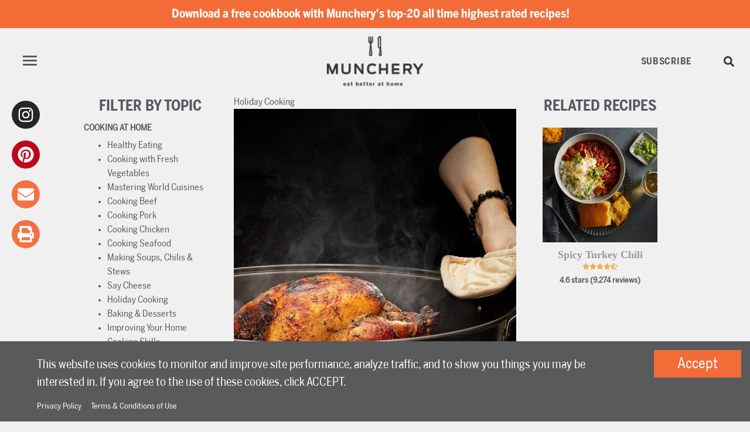

--- FILE ---
content_type: text/html
request_url: https://www.munchery.com/blog/3-no-fail-whole-turkey-recipes/
body_size: 60031
content:
<!DOCTYPE html><html lang="en"><head><meta charSet="utf-8"/><meta http-equiv="x-ua-compatible" content="ie=edge"/><meta name="viewport" content="width=device-width, initial-scale=1, shrink-to-fit=no"/><style data-href="/styles.c83f573bf19a21af444c.css" id="gatsby-global-css">.lazy-load-image-background.black-and-white{filter:grayscale(1)}.lazy-load-image-background.black-and-white.lazy-load-image-loaded{filter:grayscale(0);transition:filter .3s}.lazy-load-image-background.black-and-white>img{opacity:0}.lazy-load-image-background.black-and-white.lazy-load-image-loaded>img{opacity:1;transition:opacity .3s}@font-face{font-family:swiper-icons;src:url("data:application/font-woff;charset=utf-8;base64, [base64]//wADZ2x5ZgAAAywAAADMAAAD2MHtryVoZWFkAAABbAAAADAAAAA2E2+eoWhoZWEAAAGcAAAAHwAAACQC9gDzaG10eAAAAigAAAAZAAAArgJkABFsb2NhAAAC0AAAAFoAAABaFQAUGG1heHAAAAG8AAAAHwAAACAAcABAbmFtZQAAA/gAAAE5AAACXvFdBwlwb3N0AAAFNAAAAGIAAACE5s74hXjaY2BkYGAAYpf5Hu/j+W2+MnAzMYDAzaX6QjD6/4//Bxj5GA8AuRwMYGkAPywL13jaY2BkYGA88P8Agx4j+/8fQDYfA1AEBWgDAIB2BOoAeNpjYGRgYNBh4GdgYgABEMnIABJzYNADCQAACWgAsQB42mNgYfzCOIGBlYGB0YcxjYGBwR1Kf2WQZGhhYGBiYGVmgAFGBiQQkOaawtDAoMBQxXjg/wEGPcYDDA4wNUA2CCgwsAAAO4EL6gAAeNpj2M0gyAACqxgGNWBkZ2D4/wMA+xkDdgAAAHjaY2BgYGaAYBkGRgYQiAHyGMF8FgYHIM3DwMHABGQrMOgyWDLEM1T9/w8UBfEMgLzE////P/5//f/V/xv+r4eaAAeMbAxwIUYmIMHEgKYAYjUcsDAwsLKxc3BycfPw8jEQA/[base64]/uznmfPFBNODM2K7MTQ45YEAZqGP81AmGGcF3iPqOop0r1SPTaTbVkfUe4HXj97wYE+yNwWYxwWu4v1ugWHgo3S1XdZEVqWM7ET0cfnLGxWfkgR42o2PvWrDMBSFj/IHLaF0zKjRgdiVMwScNRAoWUoH78Y2icB/yIY09An6AH2Bdu/UB+yxopYshQiEvnvu0dURgDt8QeC8PDw7Fpji3fEA4z/PEJ6YOB5hKh4dj3EvXhxPqH/SKUY3rJ7srZ4FZnh1PMAtPhwP6fl2PMJMPDgeQ4rY8YT6Gzao0eAEA409DuggmTnFnOcSCiEiLMgxCiTI6Cq5DZUd3Qmp10vO0LaLTd2cjN4fOumlc7lUYbSQcZFkutRG7g6JKZKy0RmdLY680CDnEJ+UMkpFFe1RN7nxdVpXrC4aTtnaurOnYercZg2YVmLN/d/gczfEimrE/fs/bOuq29Zmn8tloORaXgZgGa78yO9/cnXm2BpaGvq25Dv9S4E9+5SIc9PqupJKhYFSSl47+Qcr1mYNAAAAeNptw0cKwkAAAMDZJA8Q7OUJvkLsPfZ6zFVERPy8qHh2YER+3i/BP83vIBLLySsoKimrqKqpa2hp6+jq6RsYGhmbmJqZSy0sraxtbO3sHRydnEMU4uR6yx7JJXveP7WrDycAAAAAAAH//wACeNpjYGRgYOABYhkgZgJCZgZNBkYGLQZtIJsFLMYAAAw3ALgAeNolizEKgDAQBCchRbC2sFER0YD6qVQiBCv/H9ezGI6Z5XBAw8CBK/m5iQQVauVbXLnOrMZv2oLdKFa8Pjuru2hJzGabmOSLzNMzvutpB3N42mNgZGBg4GKQYzBhYMxJLMlj4GBgAYow/P/PAJJhLM6sSoWKfWCAAwDAjgbRAAB42mNgYGBkAIIbCZo5IPrmUn0hGA0AO8EFTQAA") format("woff");font-weight:400;font-style:normal}:root{--swiper-theme-color:#007aff}.swiper-container{margin-left:auto;margin-right:auto;position:relative;overflow:hidden;list-style:none;padding:0;z-index:1}.swiper-container-vertical>.swiper-wrapper{flex-direction:column}.swiper-wrapper{position:relative;width:100%;height:100%;z-index:1;display:flex;transition-property:transform;box-sizing:content-box}.swiper-container-android .swiper-slide,.swiper-wrapper{transform:translateZ(0)}.swiper-container-multirow>.swiper-wrapper{flex-wrap:wrap}.swiper-container-multirow-column>.swiper-wrapper{flex-wrap:wrap;flex-direction:column}.swiper-container-free-mode>.swiper-wrapper{transition-timing-function:ease-out;margin:0 auto}.swiper-slide{flex-shrink:0;width:100%;height:100%;position:relative;transition-property:transform}.swiper-slide-invisible-blank{visibility:hidden}.swiper-container-autoheight,.swiper-container-autoheight .swiper-slide{height:auto}.swiper-container-autoheight .swiper-wrapper{align-items:flex-start;transition-property:transform,height}.swiper-container-3d{perspective:1200px}.swiper-container-3d .swiper-cube-shadow,.swiper-container-3d .swiper-slide,.swiper-container-3d .swiper-slide-shadow-bottom,.swiper-container-3d .swiper-slide-shadow-left,.swiper-container-3d .swiper-slide-shadow-right,.swiper-container-3d .swiper-slide-shadow-top,.swiper-container-3d .swiper-wrapper{transform-style:preserve-3d}.swiper-container-3d .swiper-slide-shadow-bottom,.swiper-container-3d .swiper-slide-shadow-left,.swiper-container-3d .swiper-slide-shadow-right,.swiper-container-3d .swiper-slide-shadow-top{position:absolute;left:0;top:0;width:100%;height:100%;pointer-events:none;z-index:10}.swiper-container-3d .swiper-slide-shadow-left{background-image:linear-gradient(270deg,rgba(0,0,0,.5),transparent)}.swiper-container-3d .swiper-slide-shadow-right{background-image:linear-gradient(90deg,rgba(0,0,0,.5),transparent)}.swiper-container-3d .swiper-slide-shadow-top{background-image:linear-gradient(0deg,rgba(0,0,0,.5),transparent)}.swiper-container-3d .swiper-slide-shadow-bottom{background-image:linear-gradient(180deg,rgba(0,0,0,.5),transparent)}.swiper-container-css-mode>.swiper-wrapper{overflow:auto;scrollbar-width:none;-ms-overflow-style:none}.swiper-container-css-mode>.swiper-wrapper::-webkit-scrollbar{display:none}.swiper-container-css-mode>.swiper-wrapper>.swiper-slide{scroll-snap-align:start start}.swiper-container-horizontal.swiper-container-css-mode>.swiper-wrapper{scroll-snap-type:x mandatory}.swiper-container-vertical.swiper-container-css-mode>.swiper-wrapper{scroll-snap-type:y mandatory}.react-responsive-modal-overlay{background:rgba(0,0,0,.75);display:flex;align-items:flex-start;position:fixed;top:0;left:0;right:0;bottom:0;overflow-y:auto;overflow-x:hidden;z-index:1000;padding:1.2rem}.react-responsive-modal-modal{max-width:800px;position:relative;padding:1.2rem;background:#fff;background-clip:padding-box;box-shadow:0 12px 15px 0 rgba(0,0,0,.25);margin:0 auto}.react-responsive-modal-modalCenter{margin:auto}.react-responsive-modal-closeButton{position:absolute;top:14px;right:14px;border:none;padding:0;cursor:pointer;background-color:transparent;display:flex}@keyframes react-responsive-modal-fadeIn{0%{opacity:0}to{opacity:1}}@keyframes react-responsive-modal-fadeOut{0%{opacity:1}to{opacity:0}}.lazy-load-image-background.blur{filter:blur(15px)}.lazy-load-image-background.blur.lazy-load-image-loaded{filter:blur(0);transition:filter .3s}.lazy-load-image-background.blur>img{opacity:0}.lazy-load-image-background.blur.lazy-load-image-loaded>img{opacity:1;transition:opacity .3s}.slick-slider{box-sizing:border-box;-webkit-user-select:none;user-select:none;-webkit-touch-callout:none;-khtml-user-select:none;touch-action:pan-y;-webkit-tap-highlight-color:transparent}.slick-list,.slick-slider{position:relative;display:block}.slick-list{overflow:hidden;margin:0;padding:0}.slick-list:focus{outline:none}.slick-list.dragging{cursor:pointer;cursor:hand}.slick-slider .slick-list,.slick-slider .slick-track{transform:translateZ(0)}.slick-track{position:relative;top:0;left:0;display:block;margin-left:auto;margin-right:auto}.slick-track:after,.slick-track:before{display:table;content:""}.slick-track:after{clear:both}.slick-loading .slick-track{visibility:hidden}.slick-slide{display:none;float:left;height:100%;min-height:1px}[dir=rtl] .slick-slide{float:right}.slick-slide img{display:block}.slick-slide.slick-loading img{display:none}.slick-slide.dragging img{pointer-events:none}.slick-initialized .slick-slide{display:block}.slick-loading .slick-slide{visibility:hidden}.slick-vertical .slick-slide{display:block;height:auto;border:1px solid transparent}.slick-arrow.slick-hidden{display:none}.slick-loading .slick-list{background:#fff url([data-uri]) 50% no-repeat}@font-face{font-family:slick;font-weight:400;font-style:normal;src:url([data-uri]);src:url([data-uri]?#iefix) format("embedded-opentype"),url([data-uri]) format("woff"),url([data-uri]) format("truetype"),url([data-uri]) format("svg")}.slick-next,.slick-prev{font-size:0;line-height:0;position:absolute;top:50%;display:block;width:20px;height:20px;padding:0;transform:translateY(-50%);cursor:pointer;border:none}.slick-next,.slick-next:focus,.slick-next:hover,.slick-prev,.slick-prev:focus,.slick-prev:hover{color:transparent;outline:none;background:transparent}.slick-next:focus:before,.slick-next:hover:before,.slick-prev:focus:before,.slick-prev:hover:before{opacity:1}.slick-next.slick-disabled:before,.slick-prev.slick-disabled:before{opacity:.25}.slick-next:before,.slick-prev:before{font-family:slick;font-size:20px;line-height:1;opacity:.75;color:#fff;-webkit-font-smoothing:antialiased;-moz-osx-font-smoothing:grayscale}.slick-prev{left:-25px}[dir=rtl] .slick-prev{right:-25px;left:auto}.slick-prev:before{content:"\2190"}[dir=rtl] .slick-prev:before{content:"\2192"}.slick-next{right:-25px}[dir=rtl] .slick-next{right:auto;left:-25px}.slick-next:before{content:"\2192"}[dir=rtl] .slick-next:before{content:"\2190"}.slick-dotted.slick-slider{margin-bottom:30px}.slick-dots{position:absolute;bottom:-25px;display:block;width:100%;padding:0;margin:0;list-style:none;text-align:center}.slick-dots li{position:relative;display:inline-block;margin:0 5px;padding:0}.slick-dots li,.slick-dots li button{width:20px;height:20px;cursor:pointer}.slick-dots li button{font-size:0;line-height:0;display:block;padding:5px;color:transparent;border:0;outline:none;background:transparent}.slick-dots li button:focus,.slick-dots li button:hover{outline:none}.slick-dots li button:focus:before,.slick-dots li button:hover:before{opacity:1}.slick-dots li button:before{font-family:slick;font-size:6px;line-height:20px;position:absolute;top:0;left:0;width:20px;height:20px;content:"\2022";text-align:center;opacity:.25;color:#000;-webkit-font-smoothing:antialiased;-moz-osx-font-smoothing:grayscale}.slick-dots li.slick-active button:before{opacity:.75;color:#000}

/*!
 * Bootstrap v4.6.2 (https://getbootstrap.com/)
 * Copyright 2011-2022 The Bootstrap Authors
 * Copyright 2011-2022 Twitter, Inc.
 * Licensed under MIT (https://github.com/twbs/bootstrap/blob/main/LICENSE)
 */:root{--blue:#007bff;--indigo:#6610f2;--purple:#6f42c1;--pink:#e83e8c;--red:#dc3545;--orange:#fd7e14;--yellow:#ffc107;--green:#28a745;--teal:#20c997;--cyan:#17a2b8;--white:#fff;--gray:#6c757d;--gray-dark:#343a40;--primary:#007bff;--secondary:#6c757d;--success:#28a745;--info:#17a2b8;--warning:#ffc107;--danger:#dc3545;--light:#f8f9fa;--dark:#343a40;--breakpoint-xs:0;--breakpoint-sm:576px;--breakpoint-md:768px;--breakpoint-lg:992px;--breakpoint-xl:1200px;--font-family-sans-serif:-apple-system,BlinkMacSystemFont,"Segoe UI",Roboto,"Helvetica Neue",Arial,"Noto Sans","Liberation Sans",sans-serif,"Apple Color Emoji","Segoe UI Emoji","Segoe UI Symbol","Noto Color Emoji";--font-family-monospace:SFMono-Regular,Menlo,Monaco,Consolas,"Liberation Mono","Courier New",monospace}*,:after,:before{box-sizing:border-box}html{font-family:sans-serif;line-height:1.15;-webkit-text-size-adjust:100%;-webkit-tap-highlight-color:rgba(0,0,0,0)}article,aside,figcaption,figure,footer,header,hgroup,main,nav,section{display:block}body{margin:0;font-family:-apple-system,BlinkMacSystemFont,Segoe UI,Roboto,Helvetica Neue,Arial,Noto Sans,Liberation Sans,sans-serif,Apple Color Emoji,Segoe UI Emoji,Segoe UI Symbol,Noto Color Emoji;font-size:1rem;font-weight:400;line-height:1.5;color:#212529;text-align:left;background-color:#fff}[tabindex="-1"]:focus:not(:focus-visible){outline:0!important}hr{box-sizing:content-box;height:0;overflow:visible}h1,h2,h3,h4,h5,h6{margin-top:0;margin-bottom:.5rem}p{margin-top:0;margin-bottom:1rem}abbr[data-original-title],abbr[title]{text-decoration:underline;-webkit-text-decoration:underline dotted;text-decoration:underline dotted;cursor:help;border-bottom:0;-webkit-text-decoration-skip-ink:none;text-decoration-skip-ink:none}address{font-style:normal;line-height:inherit}address,dl,ol,ul{margin-bottom:1rem}dl,ol,ul{margin-top:0}ol ol,ol ul,ul ol,ul ul{margin-bottom:0}dt{font-weight:700}dd{margin-bottom:.5rem;margin-left:0}blockquote{margin:0 0 1rem}b,strong{font-weight:bolder}small{font-size:80%}sub,sup{position:relative;font-size:75%;line-height:0;vertical-align:baseline}sub{bottom:-.25em}sup{top:-.5em}a{color:#007bff;background-color:transparent}a:hover{color:#0056b3;text-decoration:underline}a:not([href]):not([class]),a:not([href]):not([class]):hover{color:inherit;text-decoration:none}code,kbd,pre,samp{font-family:SFMono-Regular,Menlo,Monaco,Consolas,Liberation Mono,Courier New,monospace;font-size:1em}pre{margin-top:0;margin-bottom:1rem;overflow:auto;-ms-overflow-style:scrollbar}figure{margin:0 0 1rem}img{border-style:none}img,svg{vertical-align:middle}svg{overflow:hidden}table{border-collapse:collapse}caption{padding-top:.75rem;padding-bottom:.75rem;color:#6c757d;text-align:left;caption-side:bottom}th{text-align:inherit;text-align:-webkit-match-parent}label{display:inline-block;margin-bottom:.5rem}button{border-radius:0}button:focus:not(:focus-visible){outline:0}button,input,optgroup,select,textarea{margin:0;font-family:inherit;font-size:inherit;line-height:inherit}button,input{overflow:visible}button,select{text-transform:none}[role=button]{cursor:pointer}select{word-wrap:normal}[type=button],[type=reset],[type=submit],button{-webkit-appearance:button}[type=button]:not(:disabled),[type=reset]:not(:disabled),[type=submit]:not(:disabled),button:not(:disabled){cursor:pointer}[type=button]::-moz-focus-inner,[type=reset]::-moz-focus-inner,[type=submit]::-moz-focus-inner,button::-moz-focus-inner{padding:0;border-style:none}input[type=checkbox],input[type=radio]{box-sizing:border-box;padding:0}textarea{overflow:auto;resize:vertical}fieldset{min-width:0;padding:0;margin:0;border:0}legend{display:block;width:100%;max-width:100%;padding:0;margin-bottom:.5rem;font-size:1.5rem;line-height:inherit;color:inherit;white-space:normal}progress{vertical-align:baseline}[type=number]::-webkit-inner-spin-button,[type=number]::-webkit-outer-spin-button{height:auto}[type=search]{outline-offset:-2px;-webkit-appearance:none}[type=search]::-webkit-search-decoration{-webkit-appearance:none}::-webkit-file-upload-button{font:inherit;-webkit-appearance:button}output{display:inline-block}summary{display:list-item;cursor:pointer}template{display:none}[hidden]{display:none!important}.h1,.h2,.h3,.h4,.h5,.h6,h1,h2,h3,h4,h5,h6{margin-bottom:.5rem;font-weight:500;line-height:1.2}.h1,h1{font-size:2.5rem}.h2,h2{font-size:2rem}.h3,h3{font-size:1.75rem}.h4,h4{font-size:1.5rem}.h5,h5{font-size:1.25rem}.h6,h6{font-size:1rem}.lead{font-size:1.25rem;font-weight:300}.display-1{font-size:6rem}.display-1,.display-2{font-weight:300;line-height:1.2}.display-2{font-size:5.5rem}.display-3{font-size:4.5rem}.display-3,.display-4{font-weight:300;line-height:1.2}.display-4{font-size:3.5rem}hr{margin-top:1rem;margin-bottom:1rem;border:0;border-top:1px solid rgba(0,0,0,.1)}.small,small{font-size:.875em;font-weight:400}.mark,mark{padding:.2em;background-color:#fcf8e3}.list-inline,.list-unstyled{padding-left:0;list-style:none}.list-inline-item{display:inline-block}.list-inline-item:not(:last-child){margin-right:.5rem}.initialism{font-size:90%;text-transform:uppercase}.blockquote{margin-bottom:1rem;font-size:1.25rem}.blockquote-footer{display:block;font-size:.875em;color:#6c757d}.blockquote-footer:before{content:"\2014\A0"}.img-fluid,.img-thumbnail{max-width:100%;height:auto}.img-thumbnail{padding:.25rem;background-color:#fff;border:1px solid #dee2e6;border-radius:.25rem}.figure{display:inline-block}.figure-img{margin-bottom:.5rem;line-height:1}.figure-caption{font-size:90%;color:#6c757d}code{font-size:87.5%;color:#e83e8c;word-wrap:break-word}a>code{color:inherit}kbd{padding:.2rem .4rem;font-size:87.5%;color:#fff;background-color:#212529;border-radius:.2rem}kbd kbd{padding:0;font-size:100%;font-weight:700}pre{display:block;font-size:87.5%;color:#212529}pre code{font-size:inherit;color:inherit;word-break:normal}.pre-scrollable{max-height:340px;overflow-y:scroll}.container,.container-fluid,.container-lg,.container-md,.container-sm,.container-xl{width:100%;padding-right:15px;padding-left:15px;margin-right:auto;margin-left:auto}@media(min-width:576px){.container,.container-sm{max-width:540px}}@media(min-width:768px){.container,.container-md,.container-sm{max-width:720px}}@media(min-width:992px){.container,.container-lg,.container-md,.container-sm{max-width:960px}}@media(min-width:1200px){.container,.container-lg,.container-md,.container-sm,.container-xl{max-width:1140px}}.row{display:flex;flex-wrap:wrap;margin-right:-15px;margin-left:-15px}.no-gutters{margin-right:0;margin-left:0}.no-gutters>.col,.no-gutters>[class*=col-]{padding-right:0;padding-left:0}.col,.col-1,.col-2,.col-3,.col-4,.col-5,.col-6,.col-7,.col-8,.col-9,.col-10,.col-11,.col-12,.col-auto,.col-lg,.col-lg-1,.col-lg-2,.col-lg-3,.col-lg-4,.col-lg-5,.col-lg-6,.col-lg-7,.col-lg-8,.col-lg-9,.col-lg-10,.col-lg-11,.col-lg-12,.col-lg-auto,.col-md,.col-md-1,.col-md-2,.col-md-3,.col-md-4,.col-md-5,.col-md-6,.col-md-7,.col-md-8,.col-md-9,.col-md-10,.col-md-11,.col-md-12,.col-md-auto,.col-sm,.col-sm-1,.col-sm-2,.col-sm-3,.col-sm-4,.col-sm-5,.col-sm-6,.col-sm-7,.col-sm-8,.col-sm-9,.col-sm-10,.col-sm-11,.col-sm-12,.col-sm-auto,.col-xl,.col-xl-1,.col-xl-2,.col-xl-3,.col-xl-4,.col-xl-5,.col-xl-6,.col-xl-7,.col-xl-8,.col-xl-9,.col-xl-10,.col-xl-11,.col-xl-12,.col-xl-auto{position:relative;width:100%;padding-right:15px;padding-left:15px}.col{flex-basis:0;flex-grow:1;max-width:100%}.row-cols-1>*{flex:0 0 100%;max-width:100%}.row-cols-2>*{flex:0 0 50%;max-width:50%}.row-cols-3>*{flex:0 0 33.3333333333%;max-width:33.3333333333%}.row-cols-4>*{flex:0 0 25%;max-width:25%}.row-cols-5>*{flex:0 0 20%;max-width:20%}.row-cols-6>*{flex:0 0 16.6666666667%;max-width:16.6666666667%}.col-auto{flex:0 0 auto;width:auto;max-width:100%}.col-1{flex:0 0 8.33333333%;max-width:8.33333333%}.col-2{flex:0 0 16.66666667%;max-width:16.66666667%}.col-3{flex:0 0 25%;max-width:25%}.col-4{flex:0 0 33.33333333%;max-width:33.33333333%}.col-5{flex:0 0 41.66666667%;max-width:41.66666667%}.col-6{flex:0 0 50%;max-width:50%}.col-7{flex:0 0 58.33333333%;max-width:58.33333333%}.col-8{flex:0 0 66.66666667%;max-width:66.66666667%}.col-9{flex:0 0 75%;max-width:75%}.col-10{flex:0 0 83.33333333%;max-width:83.33333333%}.col-11{flex:0 0 91.66666667%;max-width:91.66666667%}.col-12{flex:0 0 100%;max-width:100%}.order-first{order:-1}.order-last{order:13}.order-0{order:0}.order-1{order:1}.order-2{order:2}.order-3{order:3}.order-4{order:4}.order-5{order:5}.order-6{order:6}.order-7{order:7}.order-8{order:8}.order-9{order:9}.order-10{order:10}.order-11{order:11}.order-12{order:12}.offset-1{margin-left:8.33333333%}.offset-2{margin-left:16.66666667%}.offset-3{margin-left:25%}.offset-4{margin-left:33.33333333%}.offset-5{margin-left:41.66666667%}.offset-6{margin-left:50%}.offset-7{margin-left:58.33333333%}.offset-8{margin-left:66.66666667%}.offset-9{margin-left:75%}.offset-10{margin-left:83.33333333%}.offset-11{margin-left:91.66666667%}@media(min-width:576px){.col-sm{flex-basis:0;flex-grow:1;max-width:100%}.row-cols-sm-1>*{flex:0 0 100%;max-width:100%}.row-cols-sm-2>*{flex:0 0 50%;max-width:50%}.row-cols-sm-3>*{flex:0 0 33.3333333333%;max-width:33.3333333333%}.row-cols-sm-4>*{flex:0 0 25%;max-width:25%}.row-cols-sm-5>*{flex:0 0 20%;max-width:20%}.row-cols-sm-6>*{flex:0 0 16.6666666667%;max-width:16.6666666667%}.col-sm-auto{flex:0 0 auto;width:auto;max-width:100%}.col-sm-1{flex:0 0 8.33333333%;max-width:8.33333333%}.col-sm-2{flex:0 0 16.66666667%;max-width:16.66666667%}.col-sm-3{flex:0 0 25%;max-width:25%}.col-sm-4{flex:0 0 33.33333333%;max-width:33.33333333%}.col-sm-5{flex:0 0 41.66666667%;max-width:41.66666667%}.col-sm-6{flex:0 0 50%;max-width:50%}.col-sm-7{flex:0 0 58.33333333%;max-width:58.33333333%}.col-sm-8{flex:0 0 66.66666667%;max-width:66.66666667%}.col-sm-9{flex:0 0 75%;max-width:75%}.col-sm-10{flex:0 0 83.33333333%;max-width:83.33333333%}.col-sm-11{flex:0 0 91.66666667%;max-width:91.66666667%}.col-sm-12{flex:0 0 100%;max-width:100%}.order-sm-first{order:-1}.order-sm-last{order:13}.order-sm-0{order:0}.order-sm-1{order:1}.order-sm-2{order:2}.order-sm-3{order:3}.order-sm-4{order:4}.order-sm-5{order:5}.order-sm-6{order:6}.order-sm-7{order:7}.order-sm-8{order:8}.order-sm-9{order:9}.order-sm-10{order:10}.order-sm-11{order:11}.order-sm-12{order:12}.offset-sm-0{margin-left:0}.offset-sm-1{margin-left:8.33333333%}.offset-sm-2{margin-left:16.66666667%}.offset-sm-3{margin-left:25%}.offset-sm-4{margin-left:33.33333333%}.offset-sm-5{margin-left:41.66666667%}.offset-sm-6{margin-left:50%}.offset-sm-7{margin-left:58.33333333%}.offset-sm-8{margin-left:66.66666667%}.offset-sm-9{margin-left:75%}.offset-sm-10{margin-left:83.33333333%}.offset-sm-11{margin-left:91.66666667%}}@media(min-width:768px){.col-md{flex-basis:0;flex-grow:1;max-width:100%}.row-cols-md-1>*{flex:0 0 100%;max-width:100%}.row-cols-md-2>*{flex:0 0 50%;max-width:50%}.row-cols-md-3>*{flex:0 0 33.3333333333%;max-width:33.3333333333%}.row-cols-md-4>*{flex:0 0 25%;max-width:25%}.row-cols-md-5>*{flex:0 0 20%;max-width:20%}.row-cols-md-6>*{flex:0 0 16.6666666667%;max-width:16.6666666667%}.col-md-auto{flex:0 0 auto;width:auto;max-width:100%}.col-md-1{flex:0 0 8.33333333%;max-width:8.33333333%}.col-md-2{flex:0 0 16.66666667%;max-width:16.66666667%}.col-md-3{flex:0 0 25%;max-width:25%}.col-md-4{flex:0 0 33.33333333%;max-width:33.33333333%}.col-md-5{flex:0 0 41.66666667%;max-width:41.66666667%}.col-md-6{flex:0 0 50%;max-width:50%}.col-md-7{flex:0 0 58.33333333%;max-width:58.33333333%}.col-md-8{flex:0 0 66.66666667%;max-width:66.66666667%}.col-md-9{flex:0 0 75%;max-width:75%}.col-md-10{flex:0 0 83.33333333%;max-width:83.33333333%}.col-md-11{flex:0 0 91.66666667%;max-width:91.66666667%}.col-md-12{flex:0 0 100%;max-width:100%}.order-md-first{order:-1}.order-md-last{order:13}.order-md-0{order:0}.order-md-1{order:1}.order-md-2{order:2}.order-md-3{order:3}.order-md-4{order:4}.order-md-5{order:5}.order-md-6{order:6}.order-md-7{order:7}.order-md-8{order:8}.order-md-9{order:9}.order-md-10{order:10}.order-md-11{order:11}.order-md-12{order:12}.offset-md-0{margin-left:0}.offset-md-1{margin-left:8.33333333%}.offset-md-2{margin-left:16.66666667%}.offset-md-3{margin-left:25%}.offset-md-4{margin-left:33.33333333%}.offset-md-5{margin-left:41.66666667%}.offset-md-6{margin-left:50%}.offset-md-7{margin-left:58.33333333%}.offset-md-8{margin-left:66.66666667%}.offset-md-9{margin-left:75%}.offset-md-10{margin-left:83.33333333%}.offset-md-11{margin-left:91.66666667%}}@media(min-width:992px){.col-lg{flex-basis:0;flex-grow:1;max-width:100%}.row-cols-lg-1>*{flex:0 0 100%;max-width:100%}.row-cols-lg-2>*{flex:0 0 50%;max-width:50%}.row-cols-lg-3>*{flex:0 0 33.3333333333%;max-width:33.3333333333%}.row-cols-lg-4>*{flex:0 0 25%;max-width:25%}.row-cols-lg-5>*{flex:0 0 20%;max-width:20%}.row-cols-lg-6>*{flex:0 0 16.6666666667%;max-width:16.6666666667%}.col-lg-auto{flex:0 0 auto;width:auto;max-width:100%}.col-lg-1{flex:0 0 8.33333333%;max-width:8.33333333%}.col-lg-2{flex:0 0 16.66666667%;max-width:16.66666667%}.col-lg-3{flex:0 0 25%;max-width:25%}.col-lg-4{flex:0 0 33.33333333%;max-width:33.33333333%}.col-lg-5{flex:0 0 41.66666667%;max-width:41.66666667%}.col-lg-6{flex:0 0 50%;max-width:50%}.col-lg-7{flex:0 0 58.33333333%;max-width:58.33333333%}.col-lg-8{flex:0 0 66.66666667%;max-width:66.66666667%}.col-lg-9{flex:0 0 75%;max-width:75%}.col-lg-10{flex:0 0 83.33333333%;max-width:83.33333333%}.col-lg-11{flex:0 0 91.66666667%;max-width:91.66666667%}.col-lg-12{flex:0 0 100%;max-width:100%}.order-lg-first{order:-1}.order-lg-last{order:13}.order-lg-0{order:0}.order-lg-1{order:1}.order-lg-2{order:2}.order-lg-3{order:3}.order-lg-4{order:4}.order-lg-5{order:5}.order-lg-6{order:6}.order-lg-7{order:7}.order-lg-8{order:8}.order-lg-9{order:9}.order-lg-10{order:10}.order-lg-11{order:11}.order-lg-12{order:12}.offset-lg-0{margin-left:0}.offset-lg-1{margin-left:8.33333333%}.offset-lg-2{margin-left:16.66666667%}.offset-lg-3{margin-left:25%}.offset-lg-4{margin-left:33.33333333%}.offset-lg-5{margin-left:41.66666667%}.offset-lg-6{margin-left:50%}.offset-lg-7{margin-left:58.33333333%}.offset-lg-8{margin-left:66.66666667%}.offset-lg-9{margin-left:75%}.offset-lg-10{margin-left:83.33333333%}.offset-lg-11{margin-left:91.66666667%}}@media(min-width:1200px){.col-xl{flex-basis:0;flex-grow:1;max-width:100%}.row-cols-xl-1>*{flex:0 0 100%;max-width:100%}.row-cols-xl-2>*{flex:0 0 50%;max-width:50%}.row-cols-xl-3>*{flex:0 0 33.3333333333%;max-width:33.3333333333%}.row-cols-xl-4>*{flex:0 0 25%;max-width:25%}.row-cols-xl-5>*{flex:0 0 20%;max-width:20%}.row-cols-xl-6>*{flex:0 0 16.6666666667%;max-width:16.6666666667%}.col-xl-auto{flex:0 0 auto;width:auto;max-width:100%}.col-xl-1{flex:0 0 8.33333333%;max-width:8.33333333%}.col-xl-2{flex:0 0 16.66666667%;max-width:16.66666667%}.col-xl-3{flex:0 0 25%;max-width:25%}.col-xl-4{flex:0 0 33.33333333%;max-width:33.33333333%}.col-xl-5{flex:0 0 41.66666667%;max-width:41.66666667%}.col-xl-6{flex:0 0 50%;max-width:50%}.col-xl-7{flex:0 0 58.33333333%;max-width:58.33333333%}.col-xl-8{flex:0 0 66.66666667%;max-width:66.66666667%}.col-xl-9{flex:0 0 75%;max-width:75%}.col-xl-10{flex:0 0 83.33333333%;max-width:83.33333333%}.col-xl-11{flex:0 0 91.66666667%;max-width:91.66666667%}.col-xl-12{flex:0 0 100%;max-width:100%}.order-xl-first{order:-1}.order-xl-last{order:13}.order-xl-0{order:0}.order-xl-1{order:1}.order-xl-2{order:2}.order-xl-3{order:3}.order-xl-4{order:4}.order-xl-5{order:5}.order-xl-6{order:6}.order-xl-7{order:7}.order-xl-8{order:8}.order-xl-9{order:9}.order-xl-10{order:10}.order-xl-11{order:11}.order-xl-12{order:12}.offset-xl-0{margin-left:0}.offset-xl-1{margin-left:8.33333333%}.offset-xl-2{margin-left:16.66666667%}.offset-xl-3{margin-left:25%}.offset-xl-4{margin-left:33.33333333%}.offset-xl-5{margin-left:41.66666667%}.offset-xl-6{margin-left:50%}.offset-xl-7{margin-left:58.33333333%}.offset-xl-8{margin-left:66.66666667%}.offset-xl-9{margin-left:75%}.offset-xl-10{margin-left:83.33333333%}.offset-xl-11{margin-left:91.66666667%}}.table{width:100%;margin-bottom:1rem;color:#212529}.table td,.table th{padding:.75rem;vertical-align:top;border-top:1px solid #dee2e6}.table thead th{vertical-align:bottom;border-bottom:2px solid #dee2e6}.table tbody+tbody{border-top:2px solid #dee2e6}.table-sm td,.table-sm th{padding:.3rem}.table-bordered,.table-bordered td,.table-bordered th{border:1px solid #dee2e6}.table-bordered thead td,.table-bordered thead th{border-bottom-width:2px}.table-borderless tbody+tbody,.table-borderless td,.table-borderless th,.table-borderless thead th{border:0}.table-striped tbody tr:nth-of-type(odd){background-color:rgba(0,0,0,.05)}.table-hover tbody tr:hover{color:#212529;background-color:rgba(0,0,0,.075)}.table-primary,.table-primary>td,.table-primary>th{background-color:#b8daff}.table-primary tbody+tbody,.table-primary td,.table-primary th,.table-primary thead th{border-color:#7abaff}.table-hover .table-primary:hover,.table-hover .table-primary:hover>td,.table-hover .table-primary:hover>th{background-color:#9fcdff}.table-secondary,.table-secondary>td,.table-secondary>th{background-color:#d6d8db}.table-secondary tbody+tbody,.table-secondary td,.table-secondary th,.table-secondary thead th{border-color:#b3b7bb}.table-hover .table-secondary:hover,.table-hover .table-secondary:hover>td,.table-hover .table-secondary:hover>th{background-color:#c8cbcf}.table-success,.table-success>td,.table-success>th{background-color:#c3e6cb}.table-success tbody+tbody,.table-success td,.table-success th,.table-success thead th{border-color:#8fd19e}.table-hover .table-success:hover,.table-hover .table-success:hover>td,.table-hover .table-success:hover>th{background-color:#b1dfbb}.table-info,.table-info>td,.table-info>th{background-color:#bee5eb}.table-info tbody+tbody,.table-info td,.table-info th,.table-info thead th{border-color:#86cfda}.table-hover .table-info:hover,.table-hover .table-info:hover>td,.table-hover .table-info:hover>th{background-color:#abdde5}.table-warning,.table-warning>td,.table-warning>th{background-color:#ffeeba}.table-warning tbody+tbody,.table-warning td,.table-warning th,.table-warning thead th{border-color:#ffdf7e}.table-hover .table-warning:hover,.table-hover .table-warning:hover>td,.table-hover .table-warning:hover>th{background-color:#ffe8a1}.table-danger,.table-danger>td,.table-danger>th{background-color:#f5c6cb}.table-danger tbody+tbody,.table-danger td,.table-danger th,.table-danger thead th{border-color:#ed969e}.table-hover .table-danger:hover,.table-hover .table-danger:hover>td,.table-hover .table-danger:hover>th{background-color:#f1b0b7}.table-light,.table-light>td,.table-light>th{background-color:#fdfdfe}.table-light tbody+tbody,.table-light td,.table-light th,.table-light thead th{border-color:#fbfcfc}.table-hover .table-light:hover,.table-hover .table-light:hover>td,.table-hover .table-light:hover>th{background-color:#ececf6}.table-dark,.table-dark>td,.table-dark>th{background-color:#c6c8ca}.table-dark tbody+tbody,.table-dark td,.table-dark th,.table-dark thead th{border-color:#95999c}.table-hover .table-dark:hover,.table-hover .table-dark:hover>td,.table-hover .table-dark:hover>th{background-color:#b9bbbe}.table-active,.table-active>td,.table-active>th,.table-hover .table-active:hover,.table-hover .table-active:hover>td,.table-hover .table-active:hover>th{background-color:rgba(0,0,0,.075)}.table .thead-dark th{color:#fff;background-color:#343a40;border-color:#454d55}.table .thead-light th{color:#495057;background-color:#e9ecef;border-color:#dee2e6}.table-dark{color:#fff;background-color:#343a40}.table-dark td,.table-dark th,.table-dark thead th{border-color:#454d55}.table-dark.table-bordered{border:0}.table-dark.table-striped tbody tr:nth-of-type(odd){background-color:hsla(0,0%,100%,.05)}.table-dark.table-hover tbody tr:hover{color:#fff;background-color:hsla(0,0%,100%,.075)}@media(max-width:575.98px){.table-responsive-sm{display:block;width:100%;overflow-x:auto;-webkit-overflow-scrolling:touch}.table-responsive-sm>.table-bordered{border:0}}@media(max-width:767.98px){.table-responsive-md{display:block;width:100%;overflow-x:auto;-webkit-overflow-scrolling:touch}.table-responsive-md>.table-bordered{border:0}}@media(max-width:991.98px){.table-responsive-lg{display:block;width:100%;overflow-x:auto;-webkit-overflow-scrolling:touch}.table-responsive-lg>.table-bordered{border:0}}@media(max-width:1199.98px){.table-responsive-xl{display:block;width:100%;overflow-x:auto;-webkit-overflow-scrolling:touch}.table-responsive-xl>.table-bordered{border:0}}.table-responsive{display:block;width:100%;overflow-x:auto;-webkit-overflow-scrolling:touch}.table-responsive>.table-bordered{border:0}.form-control{display:block;width:100%;height:calc(1.5em + .75rem + 2px);padding:.375rem .75rem;font-size:1rem;font-weight:400;line-height:1.5;color:#495057;background-color:#fff;background-clip:padding-box;border:1px solid #ced4da;border-radius:.25rem;transition:border-color .15s ease-in-out,box-shadow .15s ease-in-out}@media(prefers-reduced-motion:reduce){.form-control{transition:none}}.form-control::-ms-expand{background-color:transparent;border:0}.form-control:focus{color:#495057;background-color:#fff;border-color:#80bdff;outline:0;box-shadow:0 0 0 .2rem rgba(0,123,255,.25)}.form-control::placeholder{color:#6c757d;opacity:1}.form-control:disabled,.form-control[readonly]{background-color:#e9ecef;opacity:1}input[type=date].form-control,input[type=datetime-local].form-control,input[type=month].form-control,input[type=time].form-control{-webkit-appearance:none;appearance:none}select.form-control:-moz-focusring{color:transparent;text-shadow:0 0 0 #495057}select.form-control:focus::-ms-value{color:#495057;background-color:#fff}.form-control-file,.form-control-range{display:block;width:100%}.col-form-label{padding-top:calc(.375rem + 1px);padding-bottom:calc(.375rem + 1px);margin-bottom:0;font-size:inherit;line-height:1.5}.col-form-label-lg{padding-top:calc(.5rem + 1px);padding-bottom:calc(.5rem + 1px);font-size:1.25rem;line-height:1.5}.col-form-label-sm{padding-top:calc(.25rem + 1px);padding-bottom:calc(.25rem + 1px);font-size:.875rem;line-height:1.5}.form-control-plaintext{display:block;width:100%;padding:.375rem 0;margin-bottom:0;font-size:1rem;line-height:1.5;color:#212529;background-color:transparent;border:solid transparent;border-width:1px 0}.form-control-plaintext.form-control-lg,.form-control-plaintext.form-control-sm{padding-right:0;padding-left:0}.form-control-sm{height:calc(1.5em + .5rem + 2px);padding:.25rem .5rem;font-size:.875rem;line-height:1.5;border-radius:.2rem}.form-control-lg{height:calc(1.5em + 1rem + 2px);padding:.5rem 1rem;font-size:1.25rem;line-height:1.5;border-radius:.3rem}select.form-control[multiple],select.form-control[size],textarea.form-control{height:auto}.form-group{margin-bottom:1rem}.form-text{display:block;margin-top:.25rem}.form-row{display:flex;flex-wrap:wrap;margin-right:-5px;margin-left:-5px}.form-row>.col,.form-row>[class*=col-]{padding-right:5px;padding-left:5px}.form-check{position:relative;display:block;padding-left:1.25rem}.form-check-input{position:absolute;margin-top:.3rem;margin-left:-1.25rem}.form-check-input:disabled~.form-check-label,.form-check-input[disabled]~.form-check-label{color:#6c757d}.form-check-label{margin-bottom:0}.form-check-inline{display:inline-flex;align-items:center;padding-left:0;margin-right:.75rem}.form-check-inline .form-check-input{position:static;margin-top:0;margin-right:.3125rem;margin-left:0}.valid-feedback{display:none;width:100%;margin-top:.25rem;font-size:.875em;color:#28a745}.valid-tooltip{position:absolute;top:100%;left:0;z-index:5;display:none;max-width:100%;padding:.25rem .5rem;margin-top:.1rem;font-size:.875rem;line-height:1.5;color:#fff;background-color:rgba(40,167,69,.9);border-radius:.25rem}.form-row>.col>.valid-tooltip,.form-row>[class*=col-]>.valid-tooltip{left:5px}.is-valid~.valid-feedback,.is-valid~.valid-tooltip,.was-validated :valid~.valid-feedback,.was-validated :valid~.valid-tooltip{display:block}.form-control.is-valid,.was-validated .form-control:valid{border-color:#28a745;padding-right:calc(1.5em + .75rem)!important;background-image:url("data:image/svg+xml;charset=utf-8,%3Csvg xmlns='http://www.w3.org/2000/svg' width='8' height='8' viewBox='0 0 8 8'%3E%3Cpath fill='%2328a745' d='M2.3 6.73L.6 4.53c-.4-1.04.46-1.4 1.1-.8l1.1 1.4 3.4-3.8c.6-.63 1.6-.27 1.2.7l-4 4.6c-.43.5-.8.4-1.1.1z'/%3E%3C/svg%3E");background-repeat:no-repeat;background-position:right calc(.375em + .1875rem) center;background-size:calc(.75em + .375rem) calc(.75em + .375rem)}.form-control.is-valid:focus,.was-validated .form-control:valid:focus{border-color:#28a745;box-shadow:0 0 0 .2rem rgba(40,167,69,.25)}.was-validated select.form-control:valid,select.form-control.is-valid{padding-right:3rem!important;background-position:right 1.5rem center}.was-validated textarea.form-control:valid,textarea.form-control.is-valid{padding-right:calc(1.5em + .75rem);background-position:top calc(.375em + .1875rem) right calc(.375em + .1875rem)}.custom-select.is-valid,.was-validated .custom-select:valid{border-color:#28a745;padding-right:calc(.75em + 2.3125rem)!important;background:url("data:image/svg+xml;charset=utf-8,%3Csvg xmlns='http://www.w3.org/2000/svg' width='4' height='5' viewBox='0 0 4 5'%3E%3Cpath fill='%23343a40' d='M2 0L0 2h4zm0 5L0 3h4z'/%3E%3C/svg%3E") right .75rem center/8px 10px no-repeat,#fff url("data:image/svg+xml;charset=utf-8,%3Csvg xmlns='http://www.w3.org/2000/svg' width='8' height='8' viewBox='0 0 8 8'%3E%3Cpath fill='%2328a745' d='M2.3 6.73L.6 4.53c-.4-1.04.46-1.4 1.1-.8l1.1 1.4 3.4-3.8c.6-.63 1.6-.27 1.2.7l-4 4.6c-.43.5-.8.4-1.1.1z'/%3E%3C/svg%3E") center right 1.75rem/calc(.75em + .375rem) calc(.75em + .375rem) no-repeat}.custom-select.is-valid:focus,.was-validated .custom-select:valid:focus{border-color:#28a745;box-shadow:0 0 0 .2rem rgba(40,167,69,.25)}.form-check-input.is-valid~.form-check-label,.was-validated .form-check-input:valid~.form-check-label{color:#28a745}.form-check-input.is-valid~.valid-feedback,.form-check-input.is-valid~.valid-tooltip,.was-validated .form-check-input:valid~.valid-feedback,.was-validated .form-check-input:valid~.valid-tooltip{display:block}.custom-control-input.is-valid~.custom-control-label,.was-validated .custom-control-input:valid~.custom-control-label{color:#28a745}.custom-control-input.is-valid~.custom-control-label:before,.was-validated .custom-control-input:valid~.custom-control-label:before{border-color:#28a745}.custom-control-input.is-valid:checked~.custom-control-label:before,.was-validated .custom-control-input:valid:checked~.custom-control-label:before{border-color:#34ce57;background-color:#34ce57}.custom-control-input.is-valid:focus~.custom-control-label:before,.was-validated .custom-control-input:valid:focus~.custom-control-label:before{box-shadow:0 0 0 .2rem rgba(40,167,69,.25)}.custom-control-input.is-valid:focus:not(:checked)~.custom-control-label:before,.custom-file-input.is-valid~.custom-file-label,.was-validated .custom-control-input:valid:focus:not(:checked)~.custom-control-label:before,.was-validated .custom-file-input:valid~.custom-file-label{border-color:#28a745}.custom-file-input.is-valid:focus~.custom-file-label,.was-validated .custom-file-input:valid:focus~.custom-file-label{border-color:#28a745;box-shadow:0 0 0 .2rem rgba(40,167,69,.25)}.invalid-feedback{display:none;width:100%;margin-top:.25rem;font-size:.875em;color:#dc3545}.invalid-tooltip{position:absolute;top:100%;left:0;z-index:5;display:none;max-width:100%;padding:.25rem .5rem;margin-top:.1rem;font-size:.875rem;line-height:1.5;color:#fff;background-color:rgba(220,53,69,.9);border-radius:.25rem}.form-row>.col>.invalid-tooltip,.form-row>[class*=col-]>.invalid-tooltip{left:5px}.is-invalid~.invalid-feedback,.is-invalid~.invalid-tooltip,.was-validated :invalid~.invalid-feedback,.was-validated :invalid~.invalid-tooltip{display:block}.form-control.is-invalid,.was-validated .form-control:invalid{border-color:#dc3545;padding-right:calc(1.5em + .75rem)!important;background-image:url("data:image/svg+xml;charset=utf-8,%3Csvg xmlns='http://www.w3.org/2000/svg' width='12' height='12' fill='none' stroke='%23dc3545' viewBox='0 0 12 12'%3E%3Ccircle cx='6' cy='6' r='4.5'/%3E%3Cpath stroke-linejoin='round' d='M5.8 3.6h.4L6 6.5z'/%3E%3Ccircle cx='6' cy='8.2' r='.6' fill='%23dc3545' stroke='none'/%3E%3C/svg%3E");background-repeat:no-repeat;background-position:right calc(.375em + .1875rem) center;background-size:calc(.75em + .375rem) calc(.75em + .375rem)}.form-control.is-invalid:focus,.was-validated .form-control:invalid:focus{border-color:#dc3545;box-shadow:0 0 0 .2rem rgba(220,53,69,.25)}.was-validated select.form-control:invalid,select.form-control.is-invalid{padding-right:3rem!important;background-position:right 1.5rem center}.was-validated textarea.form-control:invalid,textarea.form-control.is-invalid{padding-right:calc(1.5em + .75rem);background-position:top calc(.375em + .1875rem) right calc(.375em + .1875rem)}.custom-select.is-invalid,.was-validated .custom-select:invalid{border-color:#dc3545;padding-right:calc(.75em + 2.3125rem)!important;background:url("data:image/svg+xml;charset=utf-8,%3Csvg xmlns='http://www.w3.org/2000/svg' width='4' height='5' viewBox='0 0 4 5'%3E%3Cpath fill='%23343a40' d='M2 0L0 2h4zm0 5L0 3h4z'/%3E%3C/svg%3E") right .75rem center/8px 10px no-repeat,#fff url("data:image/svg+xml;charset=utf-8,%3Csvg xmlns='http://www.w3.org/2000/svg' width='12' height='12' fill='none' stroke='%23dc3545' viewBox='0 0 12 12'%3E%3Ccircle cx='6' cy='6' r='4.5'/%3E%3Cpath stroke-linejoin='round' d='M5.8 3.6h.4L6 6.5z'/%3E%3Ccircle cx='6' cy='8.2' r='.6' fill='%23dc3545' stroke='none'/%3E%3C/svg%3E") center right 1.75rem/calc(.75em + .375rem) calc(.75em + .375rem) no-repeat}.custom-select.is-invalid:focus,.was-validated .custom-select:invalid:focus{border-color:#dc3545;box-shadow:0 0 0 .2rem rgba(220,53,69,.25)}.form-check-input.is-invalid~.form-check-label,.was-validated .form-check-input:invalid~.form-check-label{color:#dc3545}.form-check-input.is-invalid~.invalid-feedback,.form-check-input.is-invalid~.invalid-tooltip,.was-validated .form-check-input:invalid~.invalid-feedback,.was-validated .form-check-input:invalid~.invalid-tooltip{display:block}.custom-control-input.is-invalid~.custom-control-label,.was-validated .custom-control-input:invalid~.custom-control-label{color:#dc3545}.custom-control-input.is-invalid~.custom-control-label:before,.was-validated .custom-control-input:invalid~.custom-control-label:before{border-color:#dc3545}.custom-control-input.is-invalid:checked~.custom-control-label:before,.was-validated .custom-control-input:invalid:checked~.custom-control-label:before{border-color:#e4606d;background-color:#e4606d}.custom-control-input.is-invalid:focus~.custom-control-label:before,.was-validated .custom-control-input:invalid:focus~.custom-control-label:before{box-shadow:0 0 0 .2rem rgba(220,53,69,.25)}.custom-control-input.is-invalid:focus:not(:checked)~.custom-control-label:before,.custom-file-input.is-invalid~.custom-file-label,.was-validated .custom-control-input:invalid:focus:not(:checked)~.custom-control-label:before,.was-validated .custom-file-input:invalid~.custom-file-label{border-color:#dc3545}.custom-file-input.is-invalid:focus~.custom-file-label,.was-validated .custom-file-input:invalid:focus~.custom-file-label{border-color:#dc3545;box-shadow:0 0 0 .2rem rgba(220,53,69,.25)}.form-inline{display:flex;flex-flow:row wrap;align-items:center}.form-inline .form-check{width:100%}@media(min-width:576px){.form-inline label{justify-content:center}.form-inline .form-group,.form-inline label{display:flex;align-items:center;margin-bottom:0}.form-inline .form-group{flex:0 0 auto;flex-flow:row wrap}.form-inline .form-control{display:inline-block;width:auto;vertical-align:middle}.form-inline .form-control-plaintext{display:inline-block}.form-inline .custom-select,.form-inline .input-group{width:auto}.form-inline .form-check{display:flex;align-items:center;justify-content:center;width:auto;padding-left:0}.form-inline .form-check-input{position:relative;flex-shrink:0;margin-top:0;margin-right:.25rem;margin-left:0}.form-inline .custom-control{align-items:center;justify-content:center}.form-inline .custom-control-label{margin-bottom:0}}.btn{display:inline-block;font-weight:400;color:#212529;text-align:center;vertical-align:middle;-webkit-user-select:none;user-select:none;background-color:transparent;border:1px solid transparent;padding:.375rem .75rem;font-size:1rem;line-height:1.5;border-radius:.25rem;transition:color .15s ease-in-out,background-color .15s ease-in-out,border-color .15s ease-in-out,box-shadow .15s ease-in-out}@media(prefers-reduced-motion:reduce){.btn{transition:none}}.btn:hover{color:#212529;text-decoration:none}.btn.focus,.btn:focus{outline:0;box-shadow:0 0 0 .2rem rgba(0,123,255,.25)}.btn.disabled,.btn:disabled{opacity:.65}.btn:not(:disabled):not(.disabled){cursor:pointer}a.btn.disabled,fieldset:disabled a.btn{pointer-events:none}.btn-primary{color:#fff;background-color:#007bff;border-color:#007bff}.btn-primary.focus,.btn-primary:focus,.btn-primary:hover{color:#fff;background-color:#0069d9;border-color:#0062cc}.btn-primary.focus,.btn-primary:focus{box-shadow:0 0 0 .2rem rgba(38,143,255,.5)}.btn-primary.disabled,.btn-primary:disabled{color:#fff;background-color:#007bff;border-color:#007bff}.btn-primary:not(:disabled):not(.disabled).active,.btn-primary:not(:disabled):not(.disabled):active,.show>.btn-primary.dropdown-toggle{color:#fff;background-color:#0062cc;border-color:#005cbf}.btn-primary:not(:disabled):not(.disabled).active:focus,.btn-primary:not(:disabled):not(.disabled):active:focus,.show>.btn-primary.dropdown-toggle:focus{box-shadow:0 0 0 .2rem rgba(38,143,255,.5)}.btn-secondary{color:#fff;background-color:#6c757d;border-color:#6c757d}.btn-secondary.focus,.btn-secondary:focus,.btn-secondary:hover{color:#fff;background-color:#5a6268;border-color:#545b62}.btn-secondary.focus,.btn-secondary:focus{box-shadow:0 0 0 .2rem rgba(130,138,145,.5)}.btn-secondary.disabled,.btn-secondary:disabled{color:#fff;background-color:#6c757d;border-color:#6c757d}.btn-secondary:not(:disabled):not(.disabled).active,.btn-secondary:not(:disabled):not(.disabled):active,.show>.btn-secondary.dropdown-toggle{color:#fff;background-color:#545b62;border-color:#4e555b}.btn-secondary:not(:disabled):not(.disabled).active:focus,.btn-secondary:not(:disabled):not(.disabled):active:focus,.show>.btn-secondary.dropdown-toggle:focus{box-shadow:0 0 0 .2rem rgba(130,138,145,.5)}.btn-success{color:#fff;background-color:#28a745;border-color:#28a745}.btn-success.focus,.btn-success:focus,.btn-success:hover{color:#fff;background-color:#218838;border-color:#1e7e34}.btn-success.focus,.btn-success:focus{box-shadow:0 0 0 .2rem rgba(72,180,97,.5)}.btn-success.disabled,.btn-success:disabled{color:#fff;background-color:#28a745;border-color:#28a745}.btn-success:not(:disabled):not(.disabled).active,.btn-success:not(:disabled):not(.disabled):active,.show>.btn-success.dropdown-toggle{color:#fff;background-color:#1e7e34;border-color:#1c7430}.btn-success:not(:disabled):not(.disabled).active:focus,.btn-success:not(:disabled):not(.disabled):active:focus,.show>.btn-success.dropdown-toggle:focus{box-shadow:0 0 0 .2rem rgba(72,180,97,.5)}.btn-info{color:#fff;background-color:#17a2b8;border-color:#17a2b8}.btn-info.focus,.btn-info:focus,.btn-info:hover{color:#fff;background-color:#138496;border-color:#117a8b}.btn-info.focus,.btn-info:focus{box-shadow:0 0 0 .2rem rgba(58,176,195,.5)}.btn-info.disabled,.btn-info:disabled{color:#fff;background-color:#17a2b8;border-color:#17a2b8}.btn-info:not(:disabled):not(.disabled).active,.btn-info:not(:disabled):not(.disabled):active,.show>.btn-info.dropdown-toggle{color:#fff;background-color:#117a8b;border-color:#10707f}.btn-info:not(:disabled):not(.disabled).active:focus,.btn-info:not(:disabled):not(.disabled):active:focus,.show>.btn-info.dropdown-toggle:focus{box-shadow:0 0 0 .2rem rgba(58,176,195,.5)}.btn-warning{color:#212529;background-color:#ffc107;border-color:#ffc107}.btn-warning.focus,.btn-warning:focus,.btn-warning:hover{color:#212529;background-color:#e0a800;border-color:#d39e00}.btn-warning.focus,.btn-warning:focus{box-shadow:0 0 0 .2rem rgba(222,170,12,.5)}.btn-warning.disabled,.btn-warning:disabled{color:#212529;background-color:#ffc107;border-color:#ffc107}.btn-warning:not(:disabled):not(.disabled).active,.btn-warning:not(:disabled):not(.disabled):active,.show>.btn-warning.dropdown-toggle{color:#212529;background-color:#d39e00;border-color:#c69500}.btn-warning:not(:disabled):not(.disabled).active:focus,.btn-warning:not(:disabled):not(.disabled):active:focus,.show>.btn-warning.dropdown-toggle:focus{box-shadow:0 0 0 .2rem rgba(222,170,12,.5)}.btn-danger{color:#fff;background-color:#dc3545;border-color:#dc3545}.btn-danger.focus,.btn-danger:focus,.btn-danger:hover{color:#fff;background-color:#c82333;border-color:#bd2130}.btn-danger.focus,.btn-danger:focus{box-shadow:0 0 0 .2rem rgba(225,83,97,.5)}.btn-danger.disabled,.btn-danger:disabled{color:#fff;background-color:#dc3545;border-color:#dc3545}.btn-danger:not(:disabled):not(.disabled).active,.btn-danger:not(:disabled):not(.disabled):active,.show>.btn-danger.dropdown-toggle{color:#fff;background-color:#bd2130;border-color:#b21f2d}.btn-danger:not(:disabled):not(.disabled).active:focus,.btn-danger:not(:disabled):not(.disabled):active:focus,.show>.btn-danger.dropdown-toggle:focus{box-shadow:0 0 0 .2rem rgba(225,83,97,.5)}.btn-light{color:#212529;background-color:#f8f9fa;border-color:#f8f9fa}.btn-light.focus,.btn-light:focus,.btn-light:hover{color:#212529;background-color:#e2e6ea;border-color:#dae0e5}.btn-light.focus,.btn-light:focus{box-shadow:0 0 0 .2rem rgba(216,217,219,.5)}.btn-light.disabled,.btn-light:disabled{color:#212529;background-color:#f8f9fa;border-color:#f8f9fa}.btn-light:not(:disabled):not(.disabled).active,.btn-light:not(:disabled):not(.disabled):active,.show>.btn-light.dropdown-toggle{color:#212529;background-color:#dae0e5;border-color:#d3d9df}.btn-light:not(:disabled):not(.disabled).active:focus,.btn-light:not(:disabled):not(.disabled):active:focus,.show>.btn-light.dropdown-toggle:focus{box-shadow:0 0 0 .2rem rgba(216,217,219,.5)}.btn-dark{color:#fff;background-color:#343a40;border-color:#343a40}.btn-dark.focus,.btn-dark:focus,.btn-dark:hover{color:#fff;background-color:#23272b;border-color:#1d2124}.btn-dark.focus,.btn-dark:focus{box-shadow:0 0 0 .2rem rgba(82,88,93,.5)}.btn-dark.disabled,.btn-dark:disabled{color:#fff;background-color:#343a40;border-color:#343a40}.btn-dark:not(:disabled):not(.disabled).active,.btn-dark:not(:disabled):not(.disabled):active,.show>.btn-dark.dropdown-toggle{color:#fff;background-color:#1d2124;border-color:#171a1d}.btn-dark:not(:disabled):not(.disabled).active:focus,.btn-dark:not(:disabled):not(.disabled):active:focus,.show>.btn-dark.dropdown-toggle:focus{box-shadow:0 0 0 .2rem rgba(82,88,93,.5)}.btn-outline-primary{color:#007bff;border-color:#007bff}.btn-outline-primary:hover{color:#fff;background-color:#007bff;border-color:#007bff}.btn-outline-primary.focus,.btn-outline-primary:focus{box-shadow:0 0 0 .2rem rgba(0,123,255,.5)}.btn-outline-primary.disabled,.btn-outline-primary:disabled{color:#007bff;background-color:transparent}.btn-outline-primary:not(:disabled):not(.disabled).active,.btn-outline-primary:not(:disabled):not(.disabled):active,.show>.btn-outline-primary.dropdown-toggle{color:#fff;background-color:#007bff;border-color:#007bff}.btn-outline-primary:not(:disabled):not(.disabled).active:focus,.btn-outline-primary:not(:disabled):not(.disabled):active:focus,.show>.btn-outline-primary.dropdown-toggle:focus{box-shadow:0 0 0 .2rem rgba(0,123,255,.5)}.btn-outline-secondary{color:#6c757d;border-color:#6c757d}.btn-outline-secondary:hover{color:#fff;background-color:#6c757d;border-color:#6c757d}.btn-outline-secondary.focus,.btn-outline-secondary:focus{box-shadow:0 0 0 .2rem rgba(108,117,125,.5)}.btn-outline-secondary.disabled,.btn-outline-secondary:disabled{color:#6c757d;background-color:transparent}.btn-outline-secondary:not(:disabled):not(.disabled).active,.btn-outline-secondary:not(:disabled):not(.disabled):active,.show>.btn-outline-secondary.dropdown-toggle{color:#fff;background-color:#6c757d;border-color:#6c757d}.btn-outline-secondary:not(:disabled):not(.disabled).active:focus,.btn-outline-secondary:not(:disabled):not(.disabled):active:focus,.show>.btn-outline-secondary.dropdown-toggle:focus{box-shadow:0 0 0 .2rem rgba(108,117,125,.5)}.btn-outline-success{color:#28a745;border-color:#28a745}.btn-outline-success:hover{color:#fff;background-color:#28a745;border-color:#28a745}.btn-outline-success.focus,.btn-outline-success:focus{box-shadow:0 0 0 .2rem rgba(40,167,69,.5)}.btn-outline-success.disabled,.btn-outline-success:disabled{color:#28a745;background-color:transparent}.btn-outline-success:not(:disabled):not(.disabled).active,.btn-outline-success:not(:disabled):not(.disabled):active,.show>.btn-outline-success.dropdown-toggle{color:#fff;background-color:#28a745;border-color:#28a745}.btn-outline-success:not(:disabled):not(.disabled).active:focus,.btn-outline-success:not(:disabled):not(.disabled):active:focus,.show>.btn-outline-success.dropdown-toggle:focus{box-shadow:0 0 0 .2rem rgba(40,167,69,.5)}.btn-outline-info{color:#17a2b8;border-color:#17a2b8}.btn-outline-info:hover{color:#fff;background-color:#17a2b8;border-color:#17a2b8}.btn-outline-info.focus,.btn-outline-info:focus{box-shadow:0 0 0 .2rem rgba(23,162,184,.5)}.btn-outline-info.disabled,.btn-outline-info:disabled{color:#17a2b8;background-color:transparent}.btn-outline-info:not(:disabled):not(.disabled).active,.btn-outline-info:not(:disabled):not(.disabled):active,.show>.btn-outline-info.dropdown-toggle{color:#fff;background-color:#17a2b8;border-color:#17a2b8}.btn-outline-info:not(:disabled):not(.disabled).active:focus,.btn-outline-info:not(:disabled):not(.disabled):active:focus,.show>.btn-outline-info.dropdown-toggle:focus{box-shadow:0 0 0 .2rem rgba(23,162,184,.5)}.btn-outline-warning{color:#ffc107;border-color:#ffc107}.btn-outline-warning:hover{color:#212529;background-color:#ffc107;border-color:#ffc107}.btn-outline-warning.focus,.btn-outline-warning:focus{box-shadow:0 0 0 .2rem rgba(255,193,7,.5)}.btn-outline-warning.disabled,.btn-outline-warning:disabled{color:#ffc107;background-color:transparent}.btn-outline-warning:not(:disabled):not(.disabled).active,.btn-outline-warning:not(:disabled):not(.disabled):active,.show>.btn-outline-warning.dropdown-toggle{color:#212529;background-color:#ffc107;border-color:#ffc107}.btn-outline-warning:not(:disabled):not(.disabled).active:focus,.btn-outline-warning:not(:disabled):not(.disabled):active:focus,.show>.btn-outline-warning.dropdown-toggle:focus{box-shadow:0 0 0 .2rem rgba(255,193,7,.5)}.btn-outline-danger{color:#dc3545;border-color:#dc3545}.btn-outline-danger:hover{color:#fff;background-color:#dc3545;border-color:#dc3545}.btn-outline-danger.focus,.btn-outline-danger:focus{box-shadow:0 0 0 .2rem rgba(220,53,69,.5)}.btn-outline-danger.disabled,.btn-outline-danger:disabled{color:#dc3545;background-color:transparent}.btn-outline-danger:not(:disabled):not(.disabled).active,.btn-outline-danger:not(:disabled):not(.disabled):active,.show>.btn-outline-danger.dropdown-toggle{color:#fff;background-color:#dc3545;border-color:#dc3545}.btn-outline-danger:not(:disabled):not(.disabled).active:focus,.btn-outline-danger:not(:disabled):not(.disabled):active:focus,.show>.btn-outline-danger.dropdown-toggle:focus{box-shadow:0 0 0 .2rem rgba(220,53,69,.5)}.btn-outline-light{color:#f8f9fa;border-color:#f8f9fa}.btn-outline-light:hover{color:#212529;background-color:#f8f9fa;border-color:#f8f9fa}.btn-outline-light.focus,.btn-outline-light:focus{box-shadow:0 0 0 .2rem rgba(248,249,250,.5)}.btn-outline-light.disabled,.btn-outline-light:disabled{color:#f8f9fa;background-color:transparent}.btn-outline-light:not(:disabled):not(.disabled).active,.btn-outline-light:not(:disabled):not(.disabled):active,.show>.btn-outline-light.dropdown-toggle{color:#212529;background-color:#f8f9fa;border-color:#f8f9fa}.btn-outline-light:not(:disabled):not(.disabled).active:focus,.btn-outline-light:not(:disabled):not(.disabled):active:focus,.show>.btn-outline-light.dropdown-toggle:focus{box-shadow:0 0 0 .2rem rgba(248,249,250,.5)}.btn-outline-dark{color:#343a40;border-color:#343a40}.btn-outline-dark:hover{color:#fff;background-color:#343a40;border-color:#343a40}.btn-outline-dark.focus,.btn-outline-dark:focus{box-shadow:0 0 0 .2rem rgba(52,58,64,.5)}.btn-outline-dark.disabled,.btn-outline-dark:disabled{color:#343a40;background-color:transparent}.btn-outline-dark:not(:disabled):not(.disabled).active,.btn-outline-dark:not(:disabled):not(.disabled):active,.show>.btn-outline-dark.dropdown-toggle{color:#fff;background-color:#343a40;border-color:#343a40}.btn-outline-dark:not(:disabled):not(.disabled).active:focus,.btn-outline-dark:not(:disabled):not(.disabled):active:focus,.show>.btn-outline-dark.dropdown-toggle:focus{box-shadow:0 0 0 .2rem rgba(52,58,64,.5)}.btn-link{font-weight:400;color:#007bff;text-decoration:none}.btn-link:hover{color:#0056b3}.btn-link.focus,.btn-link:focus,.btn-link:hover{text-decoration:underline}.btn-link.disabled,.btn-link:disabled{color:#6c757d;pointer-events:none}.btn-group-lg>.btn,.btn-lg{padding:.5rem 1rem;font-size:1.25rem;line-height:1.5;border-radius:.3rem}.btn-group-sm>.btn,.btn-sm{padding:.25rem .5rem;font-size:.875rem;line-height:1.5;border-radius:.2rem}.btn-block{display:block;width:100%}.btn-block+.btn-block{margin-top:.5rem}input[type=button].btn-block,input[type=reset].btn-block,input[type=submit].btn-block{width:100%}.fade{transition:opacity .15s linear}@media(prefers-reduced-motion:reduce){.fade{transition:none}}.fade:not(.show){opacity:0}.collapse:not(.show){display:none}.collapsing{position:relative;height:0;overflow:hidden;transition:height .35s ease}@media(prefers-reduced-motion:reduce){.collapsing{transition:none}}.collapsing.width{width:0;height:auto;transition:width .35s ease}@media(prefers-reduced-motion:reduce){.collapsing.width{transition:none}}.dropdown,.dropleft,.dropright,.dropup{position:relative}.dropdown-toggle{white-space:nowrap}.dropdown-toggle:after{display:inline-block;margin-left:.255em;vertical-align:.255em;content:"";border-top:.3em solid;border-right:.3em solid transparent;border-bottom:0;border-left:.3em solid transparent}.dropdown-toggle:empty:after{margin-left:0}.dropdown-menu{position:absolute;top:100%;left:0;z-index:1000;display:none;float:left;min-width:10rem;padding:.5rem 0;margin:.125rem 0 0;font-size:1rem;color:#212529;text-align:left;list-style:none;background-color:#fff;background-clip:padding-box;border:1px solid rgba(0,0,0,.15);border-radius:.25rem}.dropdown-menu-left{right:auto;left:0}.dropdown-menu-right{right:0;left:auto}@media(min-width:576px){.dropdown-menu-sm-left{right:auto;left:0}.dropdown-menu-sm-right{right:0;left:auto}}@media(min-width:768px){.dropdown-menu-md-left{right:auto;left:0}.dropdown-menu-md-right{right:0;left:auto}}@media(min-width:992px){.dropdown-menu-lg-left{right:auto;left:0}.dropdown-menu-lg-right{right:0;left:auto}}@media(min-width:1200px){.dropdown-menu-xl-left{right:auto;left:0}.dropdown-menu-xl-right{right:0;left:auto}}.dropup .dropdown-menu{top:auto;bottom:100%;margin-top:0;margin-bottom:.125rem}.dropup .dropdown-toggle:after{display:inline-block;margin-left:.255em;vertical-align:.255em;content:"";border-top:0;border-right:.3em solid transparent;border-bottom:.3em solid;border-left:.3em solid transparent}.dropup .dropdown-toggle:empty:after{margin-left:0}.dropright .dropdown-menu{top:0;right:auto;left:100%;margin-top:0;margin-left:.125rem}.dropright .dropdown-toggle:after{display:inline-block;margin-left:.255em;vertical-align:.255em;content:"";border-top:.3em solid transparent;border-right:0;border-bottom:.3em solid transparent;border-left:.3em solid}.dropright .dropdown-toggle:empty:after{margin-left:0}.dropright .dropdown-toggle:after{vertical-align:0}.dropleft .dropdown-menu{top:0;right:100%;left:auto;margin-top:0;margin-right:.125rem}.dropleft .dropdown-toggle:after{display:inline-block;margin-left:.255em;vertical-align:.255em;content:"";display:none}.dropleft .dropdown-toggle:before{display:inline-block;margin-right:.255em;vertical-align:.255em;content:"";border-top:.3em solid transparent;border-right:.3em solid;border-bottom:.3em solid transparent}.dropleft .dropdown-toggle:empty:after{margin-left:0}.dropleft .dropdown-toggle:before{vertical-align:0}.dropdown-menu[x-placement^=bottom],.dropdown-menu[x-placement^=left],.dropdown-menu[x-placement^=right],.dropdown-menu[x-placement^=top]{right:auto;bottom:auto}.dropdown-divider{height:0;margin:.5rem 0;overflow:hidden;border-top:1px solid #e9ecef}.dropdown-item{display:block;width:100%;padding:.25rem 1.5rem;clear:both;font-weight:400;color:#212529;text-align:inherit;white-space:nowrap;background-color:transparent;border:0}.dropdown-item:focus,.dropdown-item:hover{color:#16181b;text-decoration:none;background-color:#e9ecef}.dropdown-item.active,.dropdown-item:active{color:#fff;text-decoration:none;background-color:#007bff}.dropdown-item.disabled,.dropdown-item:disabled{color:#adb5bd;pointer-events:none;background-color:transparent}.dropdown-menu.show{display:block}.dropdown-header{display:block;padding:.5rem 1.5rem;margin-bottom:0;font-size:.875rem;color:#6c757d;white-space:nowrap}.dropdown-item-text{display:block;padding:.25rem 1.5rem;color:#212529}.btn-group,.btn-group-vertical{position:relative;display:inline-flex;vertical-align:middle}.btn-group-vertical>.btn,.btn-group>.btn{position:relative;flex:1 1 auto}.btn-group-vertical>.btn.active,.btn-group-vertical>.btn:active,.btn-group-vertical>.btn:focus,.btn-group-vertical>.btn:hover,.btn-group>.btn.active,.btn-group>.btn:active,.btn-group>.btn:focus,.btn-group>.btn:hover{z-index:1}.btn-toolbar{display:flex;flex-wrap:wrap;justify-content:flex-start}.btn-toolbar .input-group{width:auto}.btn-group>.btn-group:not(:first-child),.btn-group>.btn:not(:first-child){margin-left:-1px}.btn-group>.btn-group:not(:last-child)>.btn,.btn-group>.btn:not(:last-child):not(.dropdown-toggle){border-top-right-radius:0;border-bottom-right-radius:0}.btn-group>.btn-group:not(:first-child)>.btn,.btn-group>.btn:not(:first-child){border-top-left-radius:0;border-bottom-left-radius:0}.dropdown-toggle-split{padding-right:.5625rem;padding-left:.5625rem}.dropdown-toggle-split:after,.dropright .dropdown-toggle-split:after,.dropup .dropdown-toggle-split:after{margin-left:0}.dropleft .dropdown-toggle-split:before{margin-right:0}.btn-group-sm>.btn+.dropdown-toggle-split,.btn-sm+.dropdown-toggle-split{padding-right:.375rem;padding-left:.375rem}.btn-group-lg>.btn+.dropdown-toggle-split,.btn-lg+.dropdown-toggle-split{padding-right:.75rem;padding-left:.75rem}.btn-group-vertical{flex-direction:column;align-items:flex-start;justify-content:center}.btn-group-vertical>.btn,.btn-group-vertical>.btn-group{width:100%}.btn-group-vertical>.btn-group:not(:first-child),.btn-group-vertical>.btn:not(:first-child){margin-top:-1px}.btn-group-vertical>.btn-group:not(:last-child)>.btn,.btn-group-vertical>.btn:not(:last-child):not(.dropdown-toggle){border-bottom-right-radius:0;border-bottom-left-radius:0}.btn-group-vertical>.btn-group:not(:first-child)>.btn,.btn-group-vertical>.btn:not(:first-child){border-top-left-radius:0;border-top-right-radius:0}.btn-group-toggle>.btn,.btn-group-toggle>.btn-group>.btn{margin-bottom:0}.btn-group-toggle>.btn-group>.btn input[type=checkbox],.btn-group-toggle>.btn-group>.btn input[type=radio],.btn-group-toggle>.btn input[type=checkbox],.btn-group-toggle>.btn input[type=radio]{position:absolute;clip:rect(0,0,0,0);pointer-events:none}.input-group{position:relative;display:flex;flex-wrap:wrap;align-items:stretch;width:100%}.input-group>.custom-file,.input-group>.custom-select,.input-group>.form-control,.input-group>.form-control-plaintext{position:relative;flex:1 1 auto;width:1%;min-width:0;margin-bottom:0}.input-group>.custom-file+.custom-file,.input-group>.custom-file+.custom-select,.input-group>.custom-file+.form-control,.input-group>.custom-select+.custom-file,.input-group>.custom-select+.custom-select,.input-group>.custom-select+.form-control,.input-group>.form-control+.custom-file,.input-group>.form-control+.custom-select,.input-group>.form-control+.form-control,.input-group>.form-control-plaintext+.custom-file,.input-group>.form-control-plaintext+.custom-select,.input-group>.form-control-plaintext+.form-control{margin-left:-1px}.input-group>.custom-file .custom-file-input:focus~.custom-file-label,.input-group>.custom-select:focus,.input-group>.form-control:focus{z-index:3}.input-group>.custom-file .custom-file-input:focus{z-index:4}.input-group>.custom-select:not(:first-child),.input-group>.form-control:not(:first-child){border-top-left-radius:0;border-bottom-left-radius:0}.input-group>.custom-file{display:flex;align-items:center}.input-group>.custom-file:not(:last-child) .custom-file-label,.input-group>.custom-file:not(:last-child) .custom-file-label:after{border-top-right-radius:0;border-bottom-right-radius:0}.input-group>.custom-file:not(:first-child) .custom-file-label{border-top-left-radius:0;border-bottom-left-radius:0}.input-group.has-validation>.custom-file:nth-last-child(n+3) .custom-file-label,.input-group.has-validation>.custom-file:nth-last-child(n+3) .custom-file-label:after,.input-group.has-validation>.custom-select:nth-last-child(n+3),.input-group.has-validation>.form-control:nth-last-child(n+3),.input-group:not(.has-validation)>.custom-file:not(:last-child) .custom-file-label,.input-group:not(.has-validation)>.custom-file:not(:last-child) .custom-file-label:after,.input-group:not(.has-validation)>.custom-select:not(:last-child),.input-group:not(.has-validation)>.form-control:not(:last-child){border-top-right-radius:0;border-bottom-right-radius:0}.input-group-append,.input-group-prepend{display:flex}.input-group-append .btn,.input-group-prepend .btn{position:relative;z-index:2}.input-group-append .btn:focus,.input-group-prepend .btn:focus{z-index:3}.input-group-append .btn+.btn,.input-group-append .btn+.input-group-text,.input-group-append .input-group-text+.btn,.input-group-append .input-group-text+.input-group-text,.input-group-prepend .btn+.btn,.input-group-prepend .btn+.input-group-text,.input-group-prepend .input-group-text+.btn,.input-group-prepend .input-group-text+.input-group-text{margin-left:-1px}.input-group-prepend{margin-right:-1px}.input-group-append{margin-left:-1px}.input-group-text{display:flex;align-items:center;padding:.375rem .75rem;margin-bottom:0;font-size:1rem;font-weight:400;line-height:1.5;color:#495057;text-align:center;white-space:nowrap;background-color:#e9ecef;border:1px solid #ced4da;border-radius:.25rem}.input-group-text input[type=checkbox],.input-group-text input[type=radio]{margin-top:0}.input-group-lg>.custom-select,.input-group-lg>.form-control:not(textarea){height:calc(1.5em + 1rem + 2px)}.input-group-lg>.custom-select,.input-group-lg>.form-control,.input-group-lg>.input-group-append>.btn,.input-group-lg>.input-group-append>.input-group-text,.input-group-lg>.input-group-prepend>.btn,.input-group-lg>.input-group-prepend>.input-group-text{padding:.5rem 1rem;font-size:1.25rem;line-height:1.5;border-radius:.3rem}.input-group-sm>.custom-select,.input-group-sm>.form-control:not(textarea){height:calc(1.5em + .5rem + 2px)}.input-group-sm>.custom-select,.input-group-sm>.form-control,.input-group-sm>.input-group-append>.btn,.input-group-sm>.input-group-append>.input-group-text,.input-group-sm>.input-group-prepend>.btn,.input-group-sm>.input-group-prepend>.input-group-text{padding:.25rem .5rem;font-size:.875rem;line-height:1.5;border-radius:.2rem}.input-group-lg>.custom-select,.input-group-sm>.custom-select{padding-right:1.75rem}.input-group.has-validation>.input-group-append:nth-last-child(n+3)>.btn,.input-group.has-validation>.input-group-append:nth-last-child(n+3)>.input-group-text,.input-group:not(.has-validation)>.input-group-append:not(:last-child)>.btn,.input-group:not(.has-validation)>.input-group-append:not(:last-child)>.input-group-text,.input-group>.input-group-append:last-child>.btn:not(:last-child):not(.dropdown-toggle),.input-group>.input-group-append:last-child>.input-group-text:not(:last-child),.input-group>.input-group-prepend>.btn,.input-group>.input-group-prepend>.input-group-text{border-top-right-radius:0;border-bottom-right-radius:0}.input-group>.input-group-append>.btn,.input-group>.input-group-append>.input-group-text,.input-group>.input-group-prepend:first-child>.btn:not(:first-child),.input-group>.input-group-prepend:first-child>.input-group-text:not(:first-child),.input-group>.input-group-prepend:not(:first-child)>.btn,.input-group>.input-group-prepend:not(:first-child)>.input-group-text{border-top-left-radius:0;border-bottom-left-radius:0}.custom-control{position:relative;z-index:1;display:block;min-height:1.5rem;padding-left:1.5rem;print-color-adjust:exact}.custom-control-inline{display:inline-flex;margin-right:1rem}.custom-control-input{position:absolute;left:0;z-index:-1;width:1rem;height:1.25rem;opacity:0}.custom-control-input:checked~.custom-control-label:before{color:#fff;border-color:#007bff;background-color:#007bff}.custom-control-input:focus~.custom-control-label:before{box-shadow:0 0 0 .2rem rgba(0,123,255,.25)}.custom-control-input:focus:not(:checked)~.custom-control-label:before{border-color:#80bdff}.custom-control-input:not(:disabled):active~.custom-control-label:before{color:#fff;background-color:#b3d7ff;border-color:#b3d7ff}.custom-control-input:disabled~.custom-control-label,.custom-control-input[disabled]~.custom-control-label{color:#6c757d}.custom-control-input:disabled~.custom-control-label:before,.custom-control-input[disabled]~.custom-control-label:before{background-color:#e9ecef}.custom-control-label{position:relative;margin-bottom:0;vertical-align:top}.custom-control-label:before{pointer-events:none;background-color:#fff;border:1px solid #adb5bd}.custom-control-label:after,.custom-control-label:before{position:absolute;top:.25rem;left:-1.5rem;display:block;width:1rem;height:1rem;content:""}.custom-control-label:after{background:50%/50% 50% no-repeat}.custom-checkbox .custom-control-label:before{border-radius:.25rem}.custom-checkbox .custom-control-input:checked~.custom-control-label:after{background-image:url("data:image/svg+xml;charset=utf-8,%3Csvg xmlns='http://www.w3.org/2000/svg' width='8' height='8' viewBox='0 0 8 8'%3E%3Cpath fill='%23fff' d='M6.564.75l-3.59 3.612-1.538-1.55L0 4.26l2.974 2.99L8 2.193z'/%3E%3C/svg%3E")}.custom-checkbox .custom-control-input:indeterminate~.custom-control-label:before{border-color:#007bff;background-color:#007bff}.custom-checkbox .custom-control-input:indeterminate~.custom-control-label:after{background-image:url("data:image/svg+xml;charset=utf-8,%3Csvg xmlns='http://www.w3.org/2000/svg' width='4' height='4' viewBox='0 0 4 4'%3E%3Cpath stroke='%23fff' d='M0 2h4'/%3E%3C/svg%3E")}.custom-checkbox .custom-control-input:disabled:checked~.custom-control-label:before{background-color:rgba(0,123,255,.5)}.custom-checkbox .custom-control-input:disabled:indeterminate~.custom-control-label:before{background-color:rgba(0,123,255,.5)}.custom-radio .custom-control-label:before{border-radius:50%}.custom-radio .custom-control-input:checked~.custom-control-label:after{background-image:url("data:image/svg+xml;charset=utf-8,%3Csvg xmlns='http://www.w3.org/2000/svg' width='12' height='12' viewBox='-4 -4 8 8'%3E%3Ccircle r='3' fill='%23fff'/%3E%3C/svg%3E")}.custom-radio .custom-control-input:disabled:checked~.custom-control-label:before{background-color:rgba(0,123,255,.5)}.custom-switch{padding-left:2.25rem}.custom-switch .custom-control-label:before{left:-2.25rem;width:1.75rem;pointer-events:all;border-radius:.5rem}.custom-switch .custom-control-label:after{top:calc(.25rem + 2px);left:calc(-2.25rem + 2px);width:calc(1rem - 4px);height:calc(1rem - 4px);background-color:#adb5bd;border-radius:.5rem;transition:transform .15s ease-in-out,background-color .15s ease-in-out,border-color .15s ease-in-out,box-shadow .15s ease-in-out}@media(prefers-reduced-motion:reduce){.custom-switch .custom-control-label:after{transition:none}}.custom-switch .custom-control-input:checked~.custom-control-label:after{background-color:#fff;transform:translateX(.75rem)}.custom-switch .custom-control-input:disabled:checked~.custom-control-label:before{background-color:rgba(0,123,255,.5)}.custom-select{display:inline-block;width:100%;height:calc(1.5em + .75rem + 2px);padding:.375rem 1.75rem .375rem .75rem;font-size:1rem;font-weight:400;line-height:1.5;color:#495057;vertical-align:middle;background:#fff url("data:image/svg+xml;charset=utf-8,%3Csvg xmlns='http://www.w3.org/2000/svg' width='4' height='5' viewBox='0 0 4 5'%3E%3Cpath fill='%23343a40' d='M2 0L0 2h4zm0 5L0 3h4z'/%3E%3C/svg%3E") right .75rem center/8px 10px no-repeat;border:1px solid #ced4da;border-radius:.25rem;-webkit-appearance:none;appearance:none}.custom-select:focus{border-color:#80bdff;outline:0;box-shadow:0 0 0 .2rem rgba(0,123,255,.25)}.custom-select:focus::-ms-value{color:#495057;background-color:#fff}.custom-select[multiple],.custom-select[size]:not([size="1"]){height:auto;padding-right:.75rem;background-image:none}.custom-select:disabled{color:#6c757d;background-color:#e9ecef}.custom-select::-ms-expand{display:none}.custom-select:-moz-focusring{color:transparent;text-shadow:0 0 0 #495057}.custom-select-sm{height:calc(1.5em + .5rem + 2px);padding-top:.25rem;padding-bottom:.25rem;padding-left:.5rem;font-size:.875rem}.custom-select-lg{height:calc(1.5em + 1rem + 2px);padding-top:.5rem;padding-bottom:.5rem;padding-left:1rem;font-size:1.25rem}.custom-file{display:inline-block;margin-bottom:0}.custom-file,.custom-file-input{position:relative;width:100%;height:calc(1.5em + .75rem + 2px)}.custom-file-input{z-index:2;margin:0;overflow:hidden;opacity:0}.custom-file-input:focus~.custom-file-label{border-color:#80bdff;box-shadow:0 0 0 .2rem rgba(0,123,255,.25)}.custom-file-input:disabled~.custom-file-label,.custom-file-input[disabled]~.custom-file-label{background-color:#e9ecef}.custom-file-input:lang(en)~.custom-file-label:after{content:"Browse"}.custom-file-input~.custom-file-label[data-browse]:after{content:attr(data-browse)}.custom-file-label{left:0;z-index:1;height:calc(1.5em + .75rem + 2px);overflow:hidden;font-weight:400;background-color:#fff;border:1px solid #ced4da;border-radius:.25rem}.custom-file-label,.custom-file-label:after{position:absolute;top:0;right:0;padding:.375rem .75rem;line-height:1.5;color:#495057}.custom-file-label:after{bottom:0;z-index:3;display:block;height:calc(1.5em + .75rem);content:"Browse";background-color:#e9ecef;border-left:inherit;border-radius:0 .25rem .25rem 0}.custom-range{width:100%;height:1.4rem;padding:0;background-color:transparent;-webkit-appearance:none;appearance:none}.custom-range:focus{outline:0}.custom-range:focus::-webkit-slider-thumb{box-shadow:0 0 0 1px #fff,0 0 0 .2rem rgba(0,123,255,.25)}.custom-range:focus::-moz-range-thumb{box-shadow:0 0 0 1px #fff,0 0 0 .2rem rgba(0,123,255,.25)}.custom-range:focus::-ms-thumb{box-shadow:0 0 0 1px #fff,0 0 0 .2rem rgba(0,123,255,.25)}.custom-range::-moz-focus-outer{border:0}.custom-range::-webkit-slider-thumb{width:1rem;height:1rem;margin-top:-.25rem;background-color:#007bff;border:0;border-radius:1rem;-webkit-transition:background-color .15s ease-in-out,border-color .15s ease-in-out,box-shadow .15s ease-in-out;transition:background-color .15s ease-in-out,border-color .15s ease-in-out,box-shadow .15s ease-in-out;-webkit-appearance:none;appearance:none}@media(prefers-reduced-motion:reduce){.custom-range::-webkit-slider-thumb{-webkit-transition:none;transition:none}}.custom-range::-webkit-slider-thumb:active{background-color:#b3d7ff}.custom-range::-webkit-slider-runnable-track{width:100%;height:.5rem;color:transparent;cursor:pointer;background-color:#dee2e6;border-color:transparent;border-radius:1rem}.custom-range::-moz-range-thumb{width:1rem;height:1rem;background-color:#007bff;border:0;border-radius:1rem;-moz-transition:background-color .15s ease-in-out,border-color .15s ease-in-out,box-shadow .15s ease-in-out;transition:background-color .15s ease-in-out,border-color .15s ease-in-out,box-shadow .15s ease-in-out;appearance:none}@media(prefers-reduced-motion:reduce){.custom-range::-moz-range-thumb{-moz-transition:none;transition:none}}.custom-range::-moz-range-thumb:active{background-color:#b3d7ff}.custom-range::-moz-range-track{width:100%;height:.5rem;color:transparent;cursor:pointer;background-color:#dee2e6;border-color:transparent;border-radius:1rem}.custom-range::-ms-thumb{width:1rem;height:1rem;margin-top:0;margin-right:.2rem;margin-left:.2rem;background-color:#007bff;border:0;border-radius:1rem;-ms-transition:background-color .15s ease-in-out,border-color .15s ease-in-out,box-shadow .15s ease-in-out;transition:background-color .15s ease-in-out,border-color .15s ease-in-out,box-shadow .15s ease-in-out;appearance:none}@media(prefers-reduced-motion:reduce){.custom-range::-ms-thumb{-ms-transition:none;transition:none}}.custom-range::-ms-thumb:active{background-color:#b3d7ff}.custom-range::-ms-track{width:100%;height:.5rem;color:transparent;cursor:pointer;background-color:transparent;border-color:transparent;border-width:.5rem}.custom-range::-ms-fill-lower,.custom-range::-ms-fill-upper{background-color:#dee2e6;border-radius:1rem}.custom-range::-ms-fill-upper{margin-right:15px}.custom-range:disabled::-webkit-slider-thumb{background-color:#adb5bd}.custom-range:disabled::-webkit-slider-runnable-track{cursor:default}.custom-range:disabled::-moz-range-thumb{background-color:#adb5bd}.custom-range:disabled::-moz-range-track{cursor:default}.custom-range:disabled::-ms-thumb{background-color:#adb5bd}.custom-control-label:before,.custom-file-label,.custom-select{transition:background-color .15s ease-in-out,border-color .15s ease-in-out,box-shadow .15s ease-in-out}@media(prefers-reduced-motion:reduce){.custom-control-label:before,.custom-file-label,.custom-select{transition:none}}.nav{display:flex;flex-wrap:wrap;padding-left:0;margin-bottom:0;list-style:none}.nav-link{display:block;padding:.5rem 1rem}.nav-link:focus,.nav-link:hover{text-decoration:none}.nav-link.disabled{color:#6c757d;pointer-events:none;cursor:default}.nav-tabs{border-bottom:1px solid #dee2e6}.nav-tabs .nav-link{margin-bottom:-1px;background-color:transparent;border:1px solid transparent;border-top-left-radius:.25rem;border-top-right-radius:.25rem}.nav-tabs .nav-link:focus,.nav-tabs .nav-link:hover{isolation:isolate;border-color:#e9ecef #e9ecef #dee2e6}.nav-tabs .nav-link.disabled{color:#6c757d;background-color:transparent;border-color:transparent}.nav-tabs .nav-item.show .nav-link,.nav-tabs .nav-link.active{color:#495057;background-color:#fff;border-color:#dee2e6 #dee2e6 #fff}.nav-tabs .dropdown-menu{margin-top:-1px;border-top-left-radius:0;border-top-right-radius:0}.nav-pills .nav-link{background:none;border:0;border-radius:.25rem}.nav-pills .nav-link.active,.nav-pills .show>.nav-link{color:#fff;background-color:#007bff}.nav-fill .nav-item,.nav-fill>.nav-link{flex:1 1 auto;text-align:center}.nav-justified .nav-item,.nav-justified>.nav-link{flex-basis:0;flex-grow:1;text-align:center}.tab-content>.tab-pane{display:none}.tab-content>.active{display:block}.navbar{position:relative;padding:.5rem 1rem}.navbar,.navbar .container,.navbar .container-fluid,.navbar .container-lg,.navbar .container-md,.navbar .container-sm,.navbar .container-xl{display:flex;flex-wrap:wrap;align-items:center;justify-content:space-between}.navbar-brand{display:inline-block;padding-top:.3125rem;padding-bottom:.3125rem;margin-right:1rem;font-size:1.25rem;line-height:inherit;white-space:nowrap}.navbar-brand:focus,.navbar-brand:hover{text-decoration:none}.navbar-nav{display:flex;flex-direction:column;padding-left:0;margin-bottom:0;list-style:none}.navbar-nav .nav-link{padding-right:0;padding-left:0}.navbar-nav .dropdown-menu{position:static;float:none}.navbar-text{display:inline-block;padding-top:.5rem;padding-bottom:.5rem}.navbar-collapse{flex-basis:100%;flex-grow:1;align-items:center}.navbar-toggler{padding:.25rem .75rem;font-size:1.25rem;line-height:1;background-color:transparent;border:1px solid transparent;border-radius:.25rem}.navbar-toggler:focus,.navbar-toggler:hover{text-decoration:none}.navbar-toggler-icon{display:inline-block;width:1.5em;height:1.5em;vertical-align:middle;content:"";background:50%/100% 100% no-repeat}.navbar-nav-scroll{max-height:75vh;overflow-y:auto}@media(max-width:575.98px){.navbar-expand-sm>.container,.navbar-expand-sm>.container-fluid,.navbar-expand-sm>.container-lg,.navbar-expand-sm>.container-md,.navbar-expand-sm>.container-sm,.navbar-expand-sm>.container-xl{padding-right:0;padding-left:0}}@media(min-width:576px){.navbar-expand-sm{flex-flow:row nowrap;justify-content:flex-start}.navbar-expand-sm .navbar-nav{flex-direction:row}.navbar-expand-sm .navbar-nav .dropdown-menu{position:absolute}.navbar-expand-sm .navbar-nav .nav-link{padding-right:.5rem;padding-left:.5rem}.navbar-expand-sm>.container,.navbar-expand-sm>.container-fluid,.navbar-expand-sm>.container-lg,.navbar-expand-sm>.container-md,.navbar-expand-sm>.container-sm,.navbar-expand-sm>.container-xl{flex-wrap:nowrap}.navbar-expand-sm .navbar-nav-scroll{overflow:visible}.navbar-expand-sm .navbar-collapse{display:flex!important;flex-basis:auto}.navbar-expand-sm .navbar-toggler{display:none}}@media(max-width:767.98px){.navbar-expand-md>.container,.navbar-expand-md>.container-fluid,.navbar-expand-md>.container-lg,.navbar-expand-md>.container-md,.navbar-expand-md>.container-sm,.navbar-expand-md>.container-xl{padding-right:0;padding-left:0}}@media(min-width:768px){.navbar-expand-md{flex-flow:row nowrap;justify-content:flex-start}.navbar-expand-md .navbar-nav{flex-direction:row}.navbar-expand-md .navbar-nav .dropdown-menu{position:absolute}.navbar-expand-md .navbar-nav .nav-link{padding-right:.5rem;padding-left:.5rem}.navbar-expand-md>.container,.navbar-expand-md>.container-fluid,.navbar-expand-md>.container-lg,.navbar-expand-md>.container-md,.navbar-expand-md>.container-sm,.navbar-expand-md>.container-xl{flex-wrap:nowrap}.navbar-expand-md .navbar-nav-scroll{overflow:visible}.navbar-expand-md .navbar-collapse{display:flex!important;flex-basis:auto}.navbar-expand-md .navbar-toggler{display:none}}@media(max-width:991.98px){.navbar-expand-lg>.container,.navbar-expand-lg>.container-fluid,.navbar-expand-lg>.container-lg,.navbar-expand-lg>.container-md,.navbar-expand-lg>.container-sm,.navbar-expand-lg>.container-xl{padding-right:0;padding-left:0}}@media(min-width:992px){.navbar-expand-lg{flex-flow:row nowrap;justify-content:flex-start}.navbar-expand-lg .navbar-nav{flex-direction:row}.navbar-expand-lg .navbar-nav .dropdown-menu{position:absolute}.navbar-expand-lg .navbar-nav .nav-link{padding-right:.5rem;padding-left:.5rem}.navbar-expand-lg>.container,.navbar-expand-lg>.container-fluid,.navbar-expand-lg>.container-lg,.navbar-expand-lg>.container-md,.navbar-expand-lg>.container-sm,.navbar-expand-lg>.container-xl{flex-wrap:nowrap}.navbar-expand-lg .navbar-nav-scroll{overflow:visible}.navbar-expand-lg .navbar-collapse{display:flex!important;flex-basis:auto}.navbar-expand-lg .navbar-toggler{display:none}}@media(max-width:1199.98px){.navbar-expand-xl>.container,.navbar-expand-xl>.container-fluid,.navbar-expand-xl>.container-lg,.navbar-expand-xl>.container-md,.navbar-expand-xl>.container-sm,.navbar-expand-xl>.container-xl{padding-right:0;padding-left:0}}@media(min-width:1200px){.navbar-expand-xl{flex-flow:row nowrap;justify-content:flex-start}.navbar-expand-xl .navbar-nav{flex-direction:row}.navbar-expand-xl .navbar-nav .dropdown-menu{position:absolute}.navbar-expand-xl .navbar-nav .nav-link{padding-right:.5rem;padding-left:.5rem}.navbar-expand-xl>.container,.navbar-expand-xl>.container-fluid,.navbar-expand-xl>.container-lg,.navbar-expand-xl>.container-md,.navbar-expand-xl>.container-sm,.navbar-expand-xl>.container-xl{flex-wrap:nowrap}.navbar-expand-xl .navbar-nav-scroll{overflow:visible}.navbar-expand-xl .navbar-collapse{display:flex!important;flex-basis:auto}.navbar-expand-xl .navbar-toggler{display:none}}.navbar-expand{flex-flow:row nowrap;justify-content:flex-start}.navbar-expand>.container,.navbar-expand>.container-fluid,.navbar-expand>.container-lg,.navbar-expand>.container-md,.navbar-expand>.container-sm,.navbar-expand>.container-xl{padding-right:0;padding-left:0}.navbar-expand .navbar-nav{flex-direction:row}.navbar-expand .navbar-nav .dropdown-menu{position:absolute}.navbar-expand .navbar-nav .nav-link{padding-right:.5rem;padding-left:.5rem}.navbar-expand>.container,.navbar-expand>.container-fluid,.navbar-expand>.container-lg,.navbar-expand>.container-md,.navbar-expand>.container-sm,.navbar-expand>.container-xl{flex-wrap:nowrap}.navbar-expand .navbar-nav-scroll{overflow:visible}.navbar-expand .navbar-collapse{display:flex!important;flex-basis:auto}.navbar-expand .navbar-toggler{display:none}.navbar-light .navbar-brand,.navbar-light .navbar-brand:focus,.navbar-light .navbar-brand:hover{color:rgba(0,0,0,.9)}.navbar-light .navbar-nav .nav-link{color:rgba(0,0,0,.5)}.navbar-light .navbar-nav .nav-link:focus,.navbar-light .navbar-nav .nav-link:hover{color:rgba(0,0,0,.7)}.navbar-light .navbar-nav .nav-link.disabled{color:rgba(0,0,0,.3)}.navbar-light .navbar-nav .active>.nav-link,.navbar-light .navbar-nav .nav-link.active,.navbar-light .navbar-nav .nav-link.show,.navbar-light .navbar-nav .show>.nav-link{color:rgba(0,0,0,.9)}.navbar-light .navbar-toggler{color:rgba(0,0,0,.5);border-color:rgba(0,0,0,.1)}.navbar-light .navbar-toggler-icon{background-image:url("data:image/svg+xml;charset=utf-8,%3Csvg xmlns='http://www.w3.org/2000/svg' width='30' height='30' viewBox='0 0 30 30'%3E%3Cpath stroke='rgba(0, 0, 0, 0.5)' stroke-linecap='round' stroke-miterlimit='10' stroke-width='2' d='M4 7h22M4 15h22M4 23h22'/%3E%3C/svg%3E")}.navbar-light .navbar-text{color:rgba(0,0,0,.5)}.navbar-light .navbar-text a,.navbar-light .navbar-text a:focus,.navbar-light .navbar-text a:hover{color:rgba(0,0,0,.9)}.navbar-dark .navbar-brand,.navbar-dark .navbar-brand:focus,.navbar-dark .navbar-brand:hover{color:#fff}.navbar-dark .navbar-nav .nav-link{color:hsla(0,0%,100%,.5)}.navbar-dark .navbar-nav .nav-link:focus,.navbar-dark .navbar-nav .nav-link:hover{color:hsla(0,0%,100%,.75)}.navbar-dark .navbar-nav .nav-link.disabled{color:hsla(0,0%,100%,.25)}.navbar-dark .navbar-nav .active>.nav-link,.navbar-dark .navbar-nav .nav-link.active,.navbar-dark .navbar-nav .nav-link.show,.navbar-dark .navbar-nav .show>.nav-link{color:#fff}.navbar-dark .navbar-toggler{color:hsla(0,0%,100%,.5);border-color:hsla(0,0%,100%,.1)}.navbar-dark .navbar-toggler-icon{background-image:url("data:image/svg+xml;charset=utf-8,%3Csvg xmlns='http://www.w3.org/2000/svg' width='30' height='30' viewBox='0 0 30 30'%3E%3Cpath stroke='rgba(255, 255, 255, 0.5)' stroke-linecap='round' stroke-miterlimit='10' stroke-width='2' d='M4 7h22M4 15h22M4 23h22'/%3E%3C/svg%3E")}.navbar-dark .navbar-text{color:hsla(0,0%,100%,.5)}.navbar-dark .navbar-text a,.navbar-dark .navbar-text a:focus,.navbar-dark .navbar-text a:hover{color:#fff}.card{position:relative;display:flex;flex-direction:column;min-width:0;word-wrap:break-word;background-color:#fff;background-clip:border-box;border:1px solid rgba(0,0,0,.125);border-radius:.25rem}.card>hr{margin-right:0;margin-left:0}.card>.list-group{border-top:inherit;border-bottom:inherit}.card>.list-group:first-child{border-top-width:0;border-top-left-radius:calc(.25rem - 1px);border-top-right-radius:calc(.25rem - 1px)}.card>.list-group:last-child{border-bottom-width:0;border-bottom-right-radius:calc(.25rem - 1px);border-bottom-left-radius:calc(.25rem - 1px)}.card>.card-header+.list-group,.card>.list-group+.card-footer{border-top:0}.card-body{flex:1 1 auto;min-height:1px;padding:1.25rem}.card-title{margin-bottom:.75rem}.card-subtitle{margin-top:-.375rem}.card-subtitle,.card-text:last-child{margin-bottom:0}.card-link:hover{text-decoration:none}.card-link+.card-link{margin-left:1.25rem}.card-header{padding:.75rem 1.25rem;margin-bottom:0;background-color:rgba(0,0,0,.03);border-bottom:1px solid rgba(0,0,0,.125)}.card-header:first-child{border-radius:calc(.25rem - 1px) calc(.25rem - 1px) 0 0}.card-footer{padding:.75rem 1.25rem;background-color:rgba(0,0,0,.03);border-top:1px solid rgba(0,0,0,.125)}.card-footer:last-child{border-radius:0 0 calc(.25rem - 1px) calc(.25rem - 1px)}.card-header-tabs{margin-bottom:-.75rem;border-bottom:0}.card-header-pills,.card-header-tabs{margin-right:-.625rem;margin-left:-.625rem}.card-img-overlay{position:absolute;top:0;right:0;bottom:0;left:0;padding:1.25rem;border-radius:calc(.25rem - 1px)}.card-img,.card-img-bottom,.card-img-top{flex-shrink:0;width:100%}.card-img,.card-img-top{border-top-left-radius:calc(.25rem - 1px);border-top-right-radius:calc(.25rem - 1px)}.card-img,.card-img-bottom{border-bottom-right-radius:calc(.25rem - 1px);border-bottom-left-radius:calc(.25rem - 1px)}.card-deck .card{margin-bottom:15px}@media(min-width:576px){.card-deck{display:flex;flex-flow:row wrap;margin-right:-15px;margin-left:-15px}.card-deck .card{flex:1 0;margin-right:15px;margin-bottom:0;margin-left:15px}}.card-group>.card{margin-bottom:15px}@media(min-width:576px){.card-group{display:flex;flex-flow:row wrap}.card-group>.card{flex:1 0;margin-bottom:0}.card-group>.card+.card{margin-left:0;border-left:0}.card-group>.card:not(:last-child){border-top-right-radius:0;border-bottom-right-radius:0}.card-group>.card:not(:last-child) .card-header,.card-group>.card:not(:last-child) .card-img-top{border-top-right-radius:0}.card-group>.card:not(:last-child) .card-footer,.card-group>.card:not(:last-child) .card-img-bottom{border-bottom-right-radius:0}.card-group>.card:not(:first-child){border-top-left-radius:0;border-bottom-left-radius:0}.card-group>.card:not(:first-child) .card-header,.card-group>.card:not(:first-child) .card-img-top{border-top-left-radius:0}.card-group>.card:not(:first-child) .card-footer,.card-group>.card:not(:first-child) .card-img-bottom{border-bottom-left-radius:0}}.card-columns .card{margin-bottom:.75rem}@media(min-width:576px){.card-columns{column-count:3;column-gap:1.25rem;orphans:1;widows:1}.card-columns .card{display:inline-block;width:100%}}.accordion{overflow-anchor:none}.accordion>.card{overflow:hidden}.accordion>.card:not(:last-of-type){border-bottom:0;border-bottom-right-radius:0;border-bottom-left-radius:0}.accordion>.card:not(:first-of-type){border-top-left-radius:0;border-top-right-radius:0}.accordion>.card>.card-header{border-radius:0;margin-bottom:-1px}.breadcrumb{display:flex;flex-wrap:wrap;padding:.75rem 1rem;margin-bottom:1rem;list-style:none;background-color:#e9ecef;border-radius:.25rem}.breadcrumb-item+.breadcrumb-item{padding-left:.5rem}.breadcrumb-item+.breadcrumb-item:before{float:left;padding-right:.5rem;color:#6c757d;content:"/"}.breadcrumb-item+.breadcrumb-item:hover:before{text-decoration:underline;text-decoration:none}.breadcrumb-item.active{color:#6c757d}.pagination{display:flex;padding-left:0;list-style:none;border-radius:.25rem}.page-link{position:relative;display:block;padding:.5rem .75rem;margin-left:-1px;line-height:1.25;color:#007bff;background-color:#fff;border:1px solid #dee2e6}.page-link:hover{z-index:2;color:#0056b3;text-decoration:none;background-color:#e9ecef;border-color:#dee2e6}.page-link:focus{z-index:3;outline:0;box-shadow:0 0 0 .2rem rgba(0,123,255,.25)}.page-item:first-child .page-link{margin-left:0;border-top-left-radius:.25rem;border-bottom-left-radius:.25rem}.page-item:last-child .page-link{border-top-right-radius:.25rem;border-bottom-right-radius:.25rem}.page-item.active .page-link{z-index:3;color:#fff;background-color:#007bff;border-color:#007bff}.page-item.disabled .page-link{color:#6c757d;pointer-events:none;cursor:auto;background-color:#fff;border-color:#dee2e6}.pagination-lg .page-link{padding:.75rem 1.5rem;font-size:1.25rem;line-height:1.5}.pagination-lg .page-item:first-child .page-link{border-top-left-radius:.3rem;border-bottom-left-radius:.3rem}.pagination-lg .page-item:last-child .page-link{border-top-right-radius:.3rem;border-bottom-right-radius:.3rem}.pagination-sm .page-link{padding:.25rem .5rem;font-size:.875rem;line-height:1.5}.pagination-sm .page-item:first-child .page-link{border-top-left-radius:.2rem;border-bottom-left-radius:.2rem}.pagination-sm .page-item:last-child .page-link{border-top-right-radius:.2rem;border-bottom-right-radius:.2rem}.badge{display:inline-block;padding:.25em .4em;font-size:75%;font-weight:700;line-height:1;text-align:center;white-space:nowrap;vertical-align:baseline;border-radius:.25rem;transition:color .15s ease-in-out,background-color .15s ease-in-out,border-color .15s ease-in-out,box-shadow .15s ease-in-out}@media(prefers-reduced-motion:reduce){.badge{transition:none}}a.badge:focus,a.badge:hover{text-decoration:none}.badge:empty{display:none}.btn .badge{position:relative;top:-1px}.badge-pill{padding-right:.6em;padding-left:.6em;border-radius:10rem}.badge-primary{color:#fff;background-color:#007bff}a.badge-primary:focus,a.badge-primary:hover{color:#fff;background-color:#0062cc}a.badge-primary.focus,a.badge-primary:focus{outline:0;box-shadow:0 0 0 .2rem rgba(0,123,255,.5)}.badge-secondary{color:#fff;background-color:#6c757d}a.badge-secondary:focus,a.badge-secondary:hover{color:#fff;background-color:#545b62}a.badge-secondary.focus,a.badge-secondary:focus{outline:0;box-shadow:0 0 0 .2rem rgba(108,117,125,.5)}.badge-success{color:#fff;background-color:#28a745}a.badge-success:focus,a.badge-success:hover{color:#fff;background-color:#1e7e34}a.badge-success.focus,a.badge-success:focus{outline:0;box-shadow:0 0 0 .2rem rgba(40,167,69,.5)}.badge-info{color:#fff;background-color:#17a2b8}a.badge-info:focus,a.badge-info:hover{color:#fff;background-color:#117a8b}a.badge-info.focus,a.badge-info:focus{outline:0;box-shadow:0 0 0 .2rem rgba(23,162,184,.5)}.badge-warning{color:#212529;background-color:#ffc107}a.badge-warning:focus,a.badge-warning:hover{color:#212529;background-color:#d39e00}a.badge-warning.focus,a.badge-warning:focus{outline:0;box-shadow:0 0 0 .2rem rgba(255,193,7,.5)}.badge-danger{color:#fff;background-color:#dc3545}a.badge-danger:focus,a.badge-danger:hover{color:#fff;background-color:#bd2130}a.badge-danger.focus,a.badge-danger:focus{outline:0;box-shadow:0 0 0 .2rem rgba(220,53,69,.5)}.badge-light{color:#212529;background-color:#f8f9fa}a.badge-light:focus,a.badge-light:hover{color:#212529;background-color:#dae0e5}a.badge-light.focus,a.badge-light:focus{outline:0;box-shadow:0 0 0 .2rem rgba(248,249,250,.5)}.badge-dark{color:#fff;background-color:#343a40}a.badge-dark:focus,a.badge-dark:hover{color:#fff;background-color:#1d2124}a.badge-dark.focus,a.badge-dark:focus{outline:0;box-shadow:0 0 0 .2rem rgba(52,58,64,.5)}.jumbotron{padding:2rem 1rem;margin-bottom:2rem;background-color:#e9ecef;border-radius:.3rem}@media(min-width:576px){.jumbotron{padding:4rem 2rem}}.jumbotron-fluid{padding-right:0;padding-left:0;border-radius:0}.alert{position:relative;padding:.75rem 1.25rem;margin-bottom:1rem;border:1px solid transparent;border-radius:.25rem}.alert-heading{color:inherit}.alert-link{font-weight:700}.alert-dismissible{padding-right:4rem}.alert-dismissible .close{position:absolute;top:0;right:0;z-index:2;padding:.75rem 1.25rem;color:inherit}.alert-primary{color:#004085;background-color:#cce5ff;border-color:#b8daff}.alert-primary hr{border-top-color:#9fcdff}.alert-primary .alert-link{color:#002752}.alert-secondary{color:#383d41;background-color:#e2e3e5;border-color:#d6d8db}.alert-secondary hr{border-top-color:#c8cbcf}.alert-secondary .alert-link{color:#202326}.alert-success{color:#155724;background-color:#d4edda;border-color:#c3e6cb}.alert-success hr{border-top-color:#b1dfbb}.alert-success .alert-link{color:#0b2e13}.alert-info{color:#0c5460;background-color:#d1ecf1;border-color:#bee5eb}.alert-info hr{border-top-color:#abdde5}.alert-info .alert-link{color:#062c33}.alert-warning{color:#856404;background-color:#fff3cd;border-color:#ffeeba}.alert-warning hr{border-top-color:#ffe8a1}.alert-warning .alert-link{color:#533f03}.alert-danger{color:#721c24;background-color:#f8d7da;border-color:#f5c6cb}.alert-danger hr{border-top-color:#f1b0b7}.alert-danger .alert-link{color:#491217}.alert-light{color:#818182;background-color:#fefefe;border-color:#fdfdfe}.alert-light hr{border-top-color:#ececf6}.alert-light .alert-link{color:#686868}.alert-dark{color:#1b1e21;background-color:#d6d8d9;border-color:#c6c8ca}.alert-dark hr{border-top-color:#b9bbbe}.alert-dark .alert-link{color:#040505}@keyframes progress-bar-stripes{0%{background-position:1rem 0}to{background-position:0 0}}.progress{height:1rem;line-height:0;font-size:.75rem;background-color:#e9ecef;border-radius:.25rem}.progress,.progress-bar{display:flex;overflow:hidden}.progress-bar{flex-direction:column;justify-content:center;color:#fff;text-align:center;white-space:nowrap;background-color:#007bff;transition:width .6s ease}@media(prefers-reduced-motion:reduce){.progress-bar{transition:none}}.progress-bar-striped{background-image:linear-gradient(45deg,hsla(0,0%,100%,.15) 25%,transparent 0,transparent 50%,hsla(0,0%,100%,.15) 0,hsla(0,0%,100%,.15) 75%,transparent 0,transparent);background-size:1rem 1rem}.progress-bar-animated{animation:progress-bar-stripes 1s linear infinite}@media(prefers-reduced-motion:reduce){.progress-bar-animated{animation:none}}.media{display:flex;align-items:flex-start}.media-body{flex:1 1}.list-group{display:flex;flex-direction:column;padding-left:0;margin-bottom:0;border-radius:.25rem}.list-group-item-action{width:100%;color:#495057;text-align:inherit}.list-group-item-action:focus,.list-group-item-action:hover{z-index:1;color:#495057;text-decoration:none;background-color:#f8f9fa}.list-group-item-action:active{color:#212529;background-color:#e9ecef}.list-group-item{position:relative;display:block;padding:.75rem 1.25rem;background-color:#fff;border:1px solid rgba(0,0,0,.125)}.list-group-item:first-child{border-top-left-radius:inherit;border-top-right-radius:inherit}.list-group-item:last-child{border-bottom-right-radius:inherit;border-bottom-left-radius:inherit}.list-group-item.disabled,.list-group-item:disabled{color:#6c757d;pointer-events:none;background-color:#fff}.list-group-item.active{z-index:2;color:#fff;background-color:#007bff;border-color:#007bff}.list-group-item+.list-group-item{border-top-width:0}.list-group-item+.list-group-item.active{margin-top:-1px;border-top-width:1px}.list-group-horizontal{flex-direction:row}.list-group-horizontal>.list-group-item:first-child{border-bottom-left-radius:.25rem;border-top-right-radius:0}.list-group-horizontal>.list-group-item:last-child{border-top-right-radius:.25rem;border-bottom-left-radius:0}.list-group-horizontal>.list-group-item.active{margin-top:0}.list-group-horizontal>.list-group-item+.list-group-item{border-top-width:1px;border-left-width:0}.list-group-horizontal>.list-group-item+.list-group-item.active{margin-left:-1px;border-left-width:1px}@media(min-width:576px){.list-group-horizontal-sm{flex-direction:row}.list-group-horizontal-sm>.list-group-item:first-child{border-bottom-left-radius:.25rem;border-top-right-radius:0}.list-group-horizontal-sm>.list-group-item:last-child{border-top-right-radius:.25rem;border-bottom-left-radius:0}.list-group-horizontal-sm>.list-group-item.active{margin-top:0}.list-group-horizontal-sm>.list-group-item+.list-group-item{border-top-width:1px;border-left-width:0}.list-group-horizontal-sm>.list-group-item+.list-group-item.active{margin-left:-1px;border-left-width:1px}}@media(min-width:768px){.list-group-horizontal-md{flex-direction:row}.list-group-horizontal-md>.list-group-item:first-child{border-bottom-left-radius:.25rem;border-top-right-radius:0}.list-group-horizontal-md>.list-group-item:last-child{border-top-right-radius:.25rem;border-bottom-left-radius:0}.list-group-horizontal-md>.list-group-item.active{margin-top:0}.list-group-horizontal-md>.list-group-item+.list-group-item{border-top-width:1px;border-left-width:0}.list-group-horizontal-md>.list-group-item+.list-group-item.active{margin-left:-1px;border-left-width:1px}}@media(min-width:992px){.list-group-horizontal-lg{flex-direction:row}.list-group-horizontal-lg>.list-group-item:first-child{border-bottom-left-radius:.25rem;border-top-right-radius:0}.list-group-horizontal-lg>.list-group-item:last-child{border-top-right-radius:.25rem;border-bottom-left-radius:0}.list-group-horizontal-lg>.list-group-item.active{margin-top:0}.list-group-horizontal-lg>.list-group-item+.list-group-item{border-top-width:1px;border-left-width:0}.list-group-horizontal-lg>.list-group-item+.list-group-item.active{margin-left:-1px;border-left-width:1px}}@media(min-width:1200px){.list-group-horizontal-xl{flex-direction:row}.list-group-horizontal-xl>.list-group-item:first-child{border-bottom-left-radius:.25rem;border-top-right-radius:0}.list-group-horizontal-xl>.list-group-item:last-child{border-top-right-radius:.25rem;border-bottom-left-radius:0}.list-group-horizontal-xl>.list-group-item.active{margin-top:0}.list-group-horizontal-xl>.list-group-item+.list-group-item{border-top-width:1px;border-left-width:0}.list-group-horizontal-xl>.list-group-item+.list-group-item.active{margin-left:-1px;border-left-width:1px}}.list-group-flush{border-radius:0}.list-group-flush>.list-group-item{border-width:0 0 1px}.list-group-flush>.list-group-item:last-child{border-bottom-width:0}.list-group-item-primary{color:#004085;background-color:#b8daff}.list-group-item-primary.list-group-item-action:focus,.list-group-item-primary.list-group-item-action:hover{color:#004085;background-color:#9fcdff}.list-group-item-primary.list-group-item-action.active{color:#fff;background-color:#004085;border-color:#004085}.list-group-item-secondary{color:#383d41;background-color:#d6d8db}.list-group-item-secondary.list-group-item-action:focus,.list-group-item-secondary.list-group-item-action:hover{color:#383d41;background-color:#c8cbcf}.list-group-item-secondary.list-group-item-action.active{color:#fff;background-color:#383d41;border-color:#383d41}.list-group-item-success{color:#155724;background-color:#c3e6cb}.list-group-item-success.list-group-item-action:focus,.list-group-item-success.list-group-item-action:hover{color:#155724;background-color:#b1dfbb}.list-group-item-success.list-group-item-action.active{color:#fff;background-color:#155724;border-color:#155724}.list-group-item-info{color:#0c5460;background-color:#bee5eb}.list-group-item-info.list-group-item-action:focus,.list-group-item-info.list-group-item-action:hover{color:#0c5460;background-color:#abdde5}.list-group-item-info.list-group-item-action.active{color:#fff;background-color:#0c5460;border-color:#0c5460}.list-group-item-warning{color:#856404;background-color:#ffeeba}.list-group-item-warning.list-group-item-action:focus,.list-group-item-warning.list-group-item-action:hover{color:#856404;background-color:#ffe8a1}.list-group-item-warning.list-group-item-action.active{color:#fff;background-color:#856404;border-color:#856404}.list-group-item-danger{color:#721c24;background-color:#f5c6cb}.list-group-item-danger.list-group-item-action:focus,.list-group-item-danger.list-group-item-action:hover{color:#721c24;background-color:#f1b0b7}.list-group-item-danger.list-group-item-action.active{color:#fff;background-color:#721c24;border-color:#721c24}.list-group-item-light{color:#818182;background-color:#fdfdfe}.list-group-item-light.list-group-item-action:focus,.list-group-item-light.list-group-item-action:hover{color:#818182;background-color:#ececf6}.list-group-item-light.list-group-item-action.active{color:#fff;background-color:#818182;border-color:#818182}.list-group-item-dark{color:#1b1e21;background-color:#c6c8ca}.list-group-item-dark.list-group-item-action:focus,.list-group-item-dark.list-group-item-action:hover{color:#1b1e21;background-color:#b9bbbe}.list-group-item-dark.list-group-item-action.active{color:#fff;background-color:#1b1e21;border-color:#1b1e21}.close{float:right;font-size:1.5rem;font-weight:700;line-height:1;color:#000;text-shadow:0 1px 0 #fff;opacity:.5}.close:hover{color:#000;text-decoration:none}.close:not(:disabled):not(.disabled):focus,.close:not(:disabled):not(.disabled):hover{opacity:.75}button.close{padding:0;background-color:transparent;border:0}a.close.disabled{pointer-events:none}.toast{flex-basis:350px;max-width:350px;font-size:.875rem;background-color:hsla(0,0%,100%,.85);background-clip:padding-box;border:1px solid rgba(0,0,0,.1);box-shadow:0 .25rem .75rem rgba(0,0,0,.1);opacity:0;border-radius:.25rem}.toast:not(:last-child){margin-bottom:.75rem}.toast.showing{opacity:1}.toast.show{display:block;opacity:1}.toast.hide{display:none}.toast-header{display:flex;align-items:center;padding:.25rem .75rem;color:#6c757d;background-color:hsla(0,0%,100%,.85);background-clip:padding-box;border-bottom:1px solid rgba(0,0,0,.05);border-top-left-radius:calc(.25rem - 1px);border-top-right-radius:calc(.25rem - 1px)}.toast-body{padding:.75rem}.modal-open{overflow:hidden}.modal-open .modal{overflow-x:hidden;overflow-y:auto}.modal{position:fixed;top:0;left:0;z-index:1050;display:none;width:100%;height:100%;overflow:hidden;outline:0}.modal-dialog{position:relative;width:auto;margin:.5rem;pointer-events:none}.modal.fade .modal-dialog{transition:transform .3s ease-out;transform:translateY(-50px)}@media(prefers-reduced-motion:reduce){.modal.fade .modal-dialog{transition:none}}.modal.show .modal-dialog{transform:none}.modal.modal-static .modal-dialog{transform:scale(1.02)}.modal-dialog-scrollable{display:flex;max-height:calc(100% - 1rem)}.modal-dialog-scrollable .modal-content{max-height:calc(100vh - 1rem);overflow:hidden}.modal-dialog-scrollable .modal-footer,.modal-dialog-scrollable .modal-header{flex-shrink:0}.modal-dialog-scrollable .modal-body{overflow-y:auto}.modal-dialog-centered{display:flex;align-items:center;min-height:calc(100% - 1rem)}.modal-dialog-centered:before{display:block;height:calc(100vh - 1rem);height:-webkit-min-content;height:min-content;content:""}.modal-dialog-centered.modal-dialog-scrollable{flex-direction:column;justify-content:center;height:100%}.modal-dialog-centered.modal-dialog-scrollable .modal-content{max-height:none}.modal-dialog-centered.modal-dialog-scrollable:before{content:none}.modal-content{position:relative;display:flex;flex-direction:column;width:100%;pointer-events:auto;background-color:#fff;background-clip:padding-box;border:1px solid rgba(0,0,0,.2);border-radius:.3rem;outline:0}.modal-backdrop{position:fixed;top:0;left:0;z-index:1040;width:100vw;height:100vh;background-color:#000}.modal-backdrop.fade{opacity:0}.modal-backdrop.show{opacity:.5}.modal-header{display:flex;align-items:flex-start;justify-content:space-between;padding:1rem;border-bottom:1px solid #dee2e6;border-top-left-radius:calc(.3rem - 1px);border-top-right-radius:calc(.3rem - 1px)}.modal-header .close{padding:1rem;margin:-1rem -1rem -1rem auto}.modal-title{margin-bottom:0;line-height:1.5}.modal-body{position:relative;flex:1 1 auto;padding:1rem}.modal-footer{display:flex;flex-wrap:wrap;align-items:center;justify-content:flex-end;padding:.75rem;border-top:1px solid #dee2e6;border-bottom-right-radius:calc(.3rem - 1px);border-bottom-left-radius:calc(.3rem - 1px)}.modal-footer>*{margin:.25rem}.modal-scrollbar-measure{position:absolute;top:-9999px;width:50px;height:50px;overflow:scroll}@media(min-width:576px){.modal-dialog{max-width:500px;margin:1.75rem auto}.modal-dialog-scrollable{max-height:calc(100% - 3.5rem)}.modal-dialog-scrollable .modal-content{max-height:calc(100vh - 3.5rem)}.modal-dialog-centered{min-height:calc(100% - 3.5rem)}.modal-dialog-centered:before{height:calc(100vh - 3.5rem);height:-webkit-min-content;height:min-content}.modal-sm{max-width:300px}}@media(min-width:992px){.modal-lg,.modal-xl{max-width:800px}}@media(min-width:1200px){.modal-xl{max-width:1140px}}.tooltip{position:absolute;z-index:1070;display:block;margin:0;font-family:-apple-system,BlinkMacSystemFont,Segoe UI,Roboto,Helvetica Neue,Arial,Noto Sans,Liberation Sans,sans-serif,Apple Color Emoji,Segoe UI Emoji,Segoe UI Symbol,Noto Color Emoji;font-style:normal;font-weight:400;line-height:1.5;text-align:left;text-align:start;text-decoration:none;text-shadow:none;text-transform:none;letter-spacing:normal;word-break:normal;white-space:normal;word-spacing:normal;line-break:auto;font-size:.875rem;word-wrap:break-word;opacity:0}.tooltip.show{opacity:.9}.tooltip .arrow{position:absolute;display:block;width:.8rem;height:.4rem}.tooltip .arrow:before{position:absolute;content:"";border-color:transparent;border-style:solid}.bs-tooltip-auto[x-placement^=top],.bs-tooltip-top{padding:.4rem 0}.bs-tooltip-auto[x-placement^=top] .arrow,.bs-tooltip-top .arrow{bottom:0}.bs-tooltip-auto[x-placement^=top] .arrow:before,.bs-tooltip-top .arrow:before{top:0;border-width:.4rem .4rem 0;border-top-color:#000}.bs-tooltip-auto[x-placement^=right],.bs-tooltip-right{padding:0 .4rem}.bs-tooltip-auto[x-placement^=right] .arrow,.bs-tooltip-right .arrow{left:0;width:.4rem;height:.8rem}.bs-tooltip-auto[x-placement^=right] .arrow:before,.bs-tooltip-right .arrow:before{right:0;border-width:.4rem .4rem .4rem 0;border-right-color:#000}.bs-tooltip-auto[x-placement^=bottom],.bs-tooltip-bottom{padding:.4rem 0}.bs-tooltip-auto[x-placement^=bottom] .arrow,.bs-tooltip-bottom .arrow{top:0}.bs-tooltip-auto[x-placement^=bottom] .arrow:before,.bs-tooltip-bottom .arrow:before{bottom:0;border-width:0 .4rem .4rem;border-bottom-color:#000}.bs-tooltip-auto[x-placement^=left],.bs-tooltip-left{padding:0 .4rem}.bs-tooltip-auto[x-placement^=left] .arrow,.bs-tooltip-left .arrow{right:0;width:.4rem;height:.8rem}.bs-tooltip-auto[x-placement^=left] .arrow:before,.bs-tooltip-left .arrow:before{left:0;border-width:.4rem 0 .4rem .4rem;border-left-color:#000}.tooltip-inner{max-width:200px;padding:.25rem .5rem;color:#fff;text-align:center;background-color:#000;border-radius:.25rem}.popover{top:0;left:0;z-index:1060;max-width:276px;font-family:-apple-system,BlinkMacSystemFont,Segoe UI,Roboto,Helvetica Neue,Arial,Noto Sans,Liberation Sans,sans-serif,Apple Color Emoji,Segoe UI Emoji,Segoe UI Symbol,Noto Color Emoji;font-style:normal;font-weight:400;line-height:1.5;text-align:left;text-align:start;text-decoration:none;text-shadow:none;text-transform:none;letter-spacing:normal;word-break:normal;white-space:normal;word-spacing:normal;line-break:auto;font-size:.875rem;word-wrap:break-word;background-color:#fff;background-clip:padding-box;border:1px solid rgba(0,0,0,.2);border-radius:.3rem}.popover,.popover .arrow{position:absolute;display:block}.popover .arrow{width:1rem;height:.5rem;margin:0 .3rem}.popover .arrow:after,.popover .arrow:before{position:absolute;display:block;content:"";border-color:transparent;border-style:solid}.bs-popover-auto[x-placement^=top],.bs-popover-top{margin-bottom:.5rem}.bs-popover-auto[x-placement^=top]>.arrow,.bs-popover-top>.arrow{bottom:calc(-.5rem - 1px)}.bs-popover-auto[x-placement^=top]>.arrow:before,.bs-popover-top>.arrow:before{bottom:0;border-width:.5rem .5rem 0;border-top-color:rgba(0,0,0,.25)}.bs-popover-auto[x-placement^=top]>.arrow:after,.bs-popover-top>.arrow:after{bottom:1px;border-width:.5rem .5rem 0;border-top-color:#fff}.bs-popover-auto[x-placement^=right],.bs-popover-right{margin-left:.5rem}.bs-popover-auto[x-placement^=right]>.arrow,.bs-popover-right>.arrow{left:calc(-.5rem - 1px);width:.5rem;height:1rem;margin:.3rem 0}.bs-popover-auto[x-placement^=right]>.arrow:before,.bs-popover-right>.arrow:before{left:0;border-width:.5rem .5rem .5rem 0;border-right-color:rgba(0,0,0,.25)}.bs-popover-auto[x-placement^=right]>.arrow:after,.bs-popover-right>.arrow:after{left:1px;border-width:.5rem .5rem .5rem 0;border-right-color:#fff}.bs-popover-auto[x-placement^=bottom],.bs-popover-bottom{margin-top:.5rem}.bs-popover-auto[x-placement^=bottom]>.arrow,.bs-popover-bottom>.arrow{top:calc(-.5rem - 1px)}.bs-popover-auto[x-placement^=bottom]>.arrow:before,.bs-popover-bottom>.arrow:before{top:0;border-width:0 .5rem .5rem;border-bottom-color:rgba(0,0,0,.25)}.bs-popover-auto[x-placement^=bottom]>.arrow:after,.bs-popover-bottom>.arrow:after{top:1px;border-width:0 .5rem .5rem;border-bottom-color:#fff}.bs-popover-auto[x-placement^=bottom] .popover-header:before,.bs-popover-bottom .popover-header:before{position:absolute;top:0;left:50%;display:block;width:1rem;margin-left:-.5rem;content:"";border-bottom:1px solid #f7f7f7}.bs-popover-auto[x-placement^=left],.bs-popover-left{margin-right:.5rem}.bs-popover-auto[x-placement^=left]>.arrow,.bs-popover-left>.arrow{right:calc(-.5rem - 1px);width:.5rem;height:1rem;margin:.3rem 0}.bs-popover-auto[x-placement^=left]>.arrow:before,.bs-popover-left>.arrow:before{right:0;border-width:.5rem 0 .5rem .5rem;border-left-color:rgba(0,0,0,.25)}.bs-popover-auto[x-placement^=left]>.arrow:after,.bs-popover-left>.arrow:after{right:1px;border-width:.5rem 0 .5rem .5rem;border-left-color:#fff}.popover-header{padding:.5rem .75rem;margin-bottom:0;font-size:1rem;background-color:#f7f7f7;border-bottom:1px solid #ebebeb;border-top-left-radius:calc(.3rem - 1px);border-top-right-radius:calc(.3rem - 1px)}.popover-header:empty{display:none}.popover-body{padding:.5rem .75rem;color:#212529}.carousel{position:relative}.carousel.pointer-event{touch-action:pan-y}.carousel-inner{position:relative;width:100%;overflow:hidden}.carousel-inner:after{display:block;clear:both;content:""}.carousel-item{position:relative;display:none;float:left;width:100%;margin-right:-100%;-webkit-backface-visibility:hidden;backface-visibility:hidden;transition:transform .6s ease-in-out}@media(prefers-reduced-motion:reduce){.carousel-item{transition:none}}.carousel-item-next,.carousel-item-prev,.carousel-item.active{display:block}.active.carousel-item-right,.carousel-item-next:not(.carousel-item-left){transform:translateX(100%)}.active.carousel-item-left,.carousel-item-prev:not(.carousel-item-right){transform:translateX(-100%)}.carousel-fade .carousel-item{opacity:0;transition-property:opacity;transform:none}.carousel-fade .carousel-item-next.carousel-item-left,.carousel-fade .carousel-item-prev.carousel-item-right,.carousel-fade .carousel-item.active{z-index:1;opacity:1}.carousel-fade .active.carousel-item-left,.carousel-fade .active.carousel-item-right{z-index:0;opacity:0;transition:opacity 0s .6s}@media(prefers-reduced-motion:reduce){.carousel-fade .active.carousel-item-left,.carousel-fade .active.carousel-item-right{transition:none}}.carousel-control-next,.carousel-control-prev{position:absolute;top:0;bottom:0;z-index:1;display:flex;align-items:center;justify-content:center;width:15%;padding:0;color:#fff;text-align:center;background:none;border:0;opacity:.5;transition:opacity .15s ease}@media(prefers-reduced-motion:reduce){.carousel-control-next,.carousel-control-prev{transition:none}}.carousel-control-next:focus,.carousel-control-next:hover,.carousel-control-prev:focus,.carousel-control-prev:hover{color:#fff;text-decoration:none;outline:0;opacity:.9}.carousel-control-prev{left:0}.carousel-control-next{right:0}.carousel-control-next-icon,.carousel-control-prev-icon{display:inline-block;width:20px;height:20px;background:50%/100% 100% no-repeat}.carousel-control-prev-icon{background-image:url("data:image/svg+xml;charset=utf-8,%3Csvg xmlns='http://www.w3.org/2000/svg' fill='%23fff' width='8' height='8' viewBox='0 0 8 8'%3E%3Cpath d='M5.25 0l-4 4 4 4 1.5-1.5L4.25 4l2.5-2.5L5.25 0z'/%3E%3C/svg%3E")}.carousel-control-next-icon{background-image:url("data:image/svg+xml;charset=utf-8,%3Csvg xmlns='http://www.w3.org/2000/svg' fill='%23fff' width='8' height='8' viewBox='0 0 8 8'%3E%3Cpath d='M2.75 0l-1.5 1.5L3.75 4l-2.5 2.5L2.75 8l4-4-4-4z'/%3E%3C/svg%3E")}.carousel-indicators{position:absolute;right:0;bottom:0;left:0;z-index:15;display:flex;justify-content:center;padding-left:0;margin-right:15%;margin-left:15%;list-style:none}.carousel-indicators li{box-sizing:content-box;flex:0 1 auto;width:30px;height:3px;margin-right:3px;margin-left:3px;text-indent:-999px;cursor:pointer;background-color:#fff;background-clip:padding-box;border-top:10px solid transparent;border-bottom:10px solid transparent;opacity:.5;transition:opacity .6s ease}@media(prefers-reduced-motion:reduce){.carousel-indicators li{transition:none}}.carousel-indicators .active{opacity:1}.carousel-caption{position:absolute;right:15%;bottom:20px;left:15%;z-index:10;padding-top:20px;padding-bottom:20px;color:#fff;text-align:center}@keyframes spinner-border{to{transform:rotate(1turn)}}.spinner-border{display:inline-block;width:2rem;height:2rem;vertical-align:-.125em;border:.25em solid;border-right:.25em solid transparent;border-radius:50%;animation:spinner-border .75s linear infinite}.spinner-border-sm{width:1rem;height:1rem;border-width:.2em}@keyframes spinner-grow{0%{transform:scale(0)}50%{opacity:1;transform:none}}.spinner-grow{display:inline-block;width:2rem;height:2rem;vertical-align:-.125em;background-color:currentcolor;border-radius:50%;opacity:0;animation:spinner-grow .75s linear infinite}.spinner-grow-sm{width:1rem;height:1rem}@media(prefers-reduced-motion:reduce){.spinner-border,.spinner-grow{animation-duration:1.5s}}.align-baseline{vertical-align:baseline!important}.align-top{vertical-align:top!important}.align-middle{vertical-align:middle!important}.align-bottom{vertical-align:bottom!important}.align-text-bottom{vertical-align:text-bottom!important}.align-text-top{vertical-align:text-top!important}.bg-primary{background-color:#007bff!important}a.bg-primary:focus,a.bg-primary:hover,button.bg-primary:focus,button.bg-primary:hover{background-color:#0062cc!important}.bg-secondary{background-color:#6c757d!important}a.bg-secondary:focus,a.bg-secondary:hover,button.bg-secondary:focus,button.bg-secondary:hover{background-color:#545b62!important}.bg-success{background-color:#28a745!important}a.bg-success:focus,a.bg-success:hover,button.bg-success:focus,button.bg-success:hover{background-color:#1e7e34!important}.bg-info{background-color:#17a2b8!important}a.bg-info:focus,a.bg-info:hover,button.bg-info:focus,button.bg-info:hover{background-color:#117a8b!important}.bg-warning{background-color:#ffc107!important}a.bg-warning:focus,a.bg-warning:hover,button.bg-warning:focus,button.bg-warning:hover{background-color:#d39e00!important}.bg-danger{background-color:#dc3545!important}a.bg-danger:focus,a.bg-danger:hover,button.bg-danger:focus,button.bg-danger:hover{background-color:#bd2130!important}.bg-light{background-color:#f8f9fa!important}a.bg-light:focus,a.bg-light:hover,button.bg-light:focus,button.bg-light:hover{background-color:#dae0e5!important}.bg-dark{background-color:#343a40!important}a.bg-dark:focus,a.bg-dark:hover,button.bg-dark:focus,button.bg-dark:hover{background-color:#1d2124!important}.bg-white{background-color:#fff!important}.bg-transparent{background-color:transparent!important}.border{border:1px solid #dee2e6!important}.border-top{border-top:1px solid #dee2e6!important}.border-right{border-right:1px solid #dee2e6!important}.border-bottom{border-bottom:1px solid #dee2e6!important}.border-left{border-left:1px solid #dee2e6!important}.border-0{border:0!important}.border-top-0{border-top:0!important}.border-right-0{border-right:0!important}.border-bottom-0{border-bottom:0!important}.border-left-0{border-left:0!important}.border-primary{border-color:#007bff!important}.border-secondary{border-color:#6c757d!important}.border-success{border-color:#28a745!important}.border-info{border-color:#17a2b8!important}.border-warning{border-color:#ffc107!important}.border-danger{border-color:#dc3545!important}.border-light{border-color:#f8f9fa!important}.border-dark{border-color:#343a40!important}.border-white{border-color:#fff!important}.rounded-sm{border-radius:.2rem!important}.rounded{border-radius:.25rem!important}.rounded-top{border-top-left-radius:.25rem!important}.rounded-right,.rounded-top{border-top-right-radius:.25rem!important}.rounded-bottom,.rounded-right{border-bottom-right-radius:.25rem!important}.rounded-bottom,.rounded-left{border-bottom-left-radius:.25rem!important}.rounded-left{border-top-left-radius:.25rem!important}.rounded-lg{border-radius:.3rem!important}.rounded-circle{border-radius:50%!important}.rounded-pill{border-radius:50rem!important}.rounded-0{border-radius:0!important}.clearfix:after{display:block;clear:both;content:""}.d-none{display:none!important}.d-inline{display:inline!important}.d-inline-block{display:inline-block!important}.d-block{display:block!important}.d-table{display:table!important}.d-table-row{display:table-row!important}.d-table-cell{display:table-cell!important}.d-flex{display:flex!important}.d-inline-flex{display:inline-flex!important}@media(min-width:576px){.d-sm-none{display:none!important}.d-sm-inline{display:inline!important}.d-sm-inline-block{display:inline-block!important}.d-sm-block{display:block!important}.d-sm-table{display:table!important}.d-sm-table-row{display:table-row!important}.d-sm-table-cell{display:table-cell!important}.d-sm-flex{display:flex!important}.d-sm-inline-flex{display:inline-flex!important}}@media(min-width:768px){.d-md-none{display:none!important}.d-md-inline{display:inline!important}.d-md-inline-block{display:inline-block!important}.d-md-block{display:block!important}.d-md-table{display:table!important}.d-md-table-row{display:table-row!important}.d-md-table-cell{display:table-cell!important}.d-md-flex{display:flex!important}.d-md-inline-flex{display:inline-flex!important}}@media(min-width:992px){.d-lg-none{display:none!important}.d-lg-inline{display:inline!important}.d-lg-inline-block{display:inline-block!important}.d-lg-block{display:block!important}.d-lg-table{display:table!important}.d-lg-table-row{display:table-row!important}.d-lg-table-cell{display:table-cell!important}.d-lg-flex{display:flex!important}.d-lg-inline-flex{display:inline-flex!important}}@media(min-width:1200px){.d-xl-none{display:none!important}.d-xl-inline{display:inline!important}.d-xl-inline-block{display:inline-block!important}.d-xl-block{display:block!important}.d-xl-table{display:table!important}.d-xl-table-row{display:table-row!important}.d-xl-table-cell{display:table-cell!important}.d-xl-flex{display:flex!important}.d-xl-inline-flex{display:inline-flex!important}}@media print{.d-print-none{display:none!important}.d-print-inline{display:inline!important}.d-print-inline-block{display:inline-block!important}.d-print-block{display:block!important}.d-print-table{display:table!important}.d-print-table-row{display:table-row!important}.d-print-table-cell{display:table-cell!important}.d-print-flex{display:flex!important}.d-print-inline-flex{display:inline-flex!important}}.embed-responsive{position:relative;display:block;width:100%;padding:0;overflow:hidden}.embed-responsive:before{display:block;content:""}.embed-responsive .embed-responsive-item,.embed-responsive embed,.embed-responsive iframe,.embed-responsive object,.embed-responsive video{position:absolute;top:0;bottom:0;left:0;width:100%;height:100%;border:0}.embed-responsive-21by9:before{padding-top:42.85714286%}.embed-responsive-16by9:before{padding-top:56.25%}.embed-responsive-4by3:before{padding-top:75%}.embed-responsive-1by1:before{padding-top:100%}.flex-row{flex-direction:row!important}.flex-column{flex-direction:column!important}.flex-row-reverse{flex-direction:row-reverse!important}.flex-column-reverse{flex-direction:column-reverse!important}.flex-wrap{flex-wrap:wrap!important}.flex-nowrap{flex-wrap:nowrap!important}.flex-wrap-reverse{flex-wrap:wrap-reverse!important}.flex-fill{flex:1 1 auto!important}.flex-grow-0{flex-grow:0!important}.flex-grow-1{flex-grow:1!important}.flex-shrink-0{flex-shrink:0!important}.flex-shrink-1{flex-shrink:1!important}.justify-content-start{justify-content:flex-start!important}.justify-content-end{justify-content:flex-end!important}.justify-content-center{justify-content:center!important}.justify-content-between{justify-content:space-between!important}.justify-content-around{justify-content:space-around!important}.align-items-start{align-items:flex-start!important}.align-items-end{align-items:flex-end!important}.align-items-center{align-items:center!important}.align-items-baseline{align-items:baseline!important}.align-items-stretch{align-items:stretch!important}.align-content-start{align-content:flex-start!important}.align-content-end{align-content:flex-end!important}.align-content-center{align-content:center!important}.align-content-between{align-content:space-between!important}.align-content-around{align-content:space-around!important}.align-content-stretch{align-content:stretch!important}.align-self-auto{align-self:auto!important}.align-self-start{align-self:flex-start!important}.align-self-end{align-self:flex-end!important}.align-self-center{align-self:center!important}.align-self-baseline{align-self:baseline!important}.align-self-stretch{align-self:stretch!important}@media(min-width:576px){.flex-sm-row{flex-direction:row!important}.flex-sm-column{flex-direction:column!important}.flex-sm-row-reverse{flex-direction:row-reverse!important}.flex-sm-column-reverse{flex-direction:column-reverse!important}.flex-sm-wrap{flex-wrap:wrap!important}.flex-sm-nowrap{flex-wrap:nowrap!important}.flex-sm-wrap-reverse{flex-wrap:wrap-reverse!important}.flex-sm-fill{flex:1 1 auto!important}.flex-sm-grow-0{flex-grow:0!important}.flex-sm-grow-1{flex-grow:1!important}.flex-sm-shrink-0{flex-shrink:0!important}.flex-sm-shrink-1{flex-shrink:1!important}.justify-content-sm-start{justify-content:flex-start!important}.justify-content-sm-end{justify-content:flex-end!important}.justify-content-sm-center{justify-content:center!important}.justify-content-sm-between{justify-content:space-between!important}.justify-content-sm-around{justify-content:space-around!important}.align-items-sm-start{align-items:flex-start!important}.align-items-sm-end{align-items:flex-end!important}.align-items-sm-center{align-items:center!important}.align-items-sm-baseline{align-items:baseline!important}.align-items-sm-stretch{align-items:stretch!important}.align-content-sm-start{align-content:flex-start!important}.align-content-sm-end{align-content:flex-end!important}.align-content-sm-center{align-content:center!important}.align-content-sm-between{align-content:space-between!important}.align-content-sm-around{align-content:space-around!important}.align-content-sm-stretch{align-content:stretch!important}.align-self-sm-auto{align-self:auto!important}.align-self-sm-start{align-self:flex-start!important}.align-self-sm-end{align-self:flex-end!important}.align-self-sm-center{align-self:center!important}.align-self-sm-baseline{align-self:baseline!important}.align-self-sm-stretch{align-self:stretch!important}}@media(min-width:768px){.flex-md-row{flex-direction:row!important}.flex-md-column{flex-direction:column!important}.flex-md-row-reverse{flex-direction:row-reverse!important}.flex-md-column-reverse{flex-direction:column-reverse!important}.flex-md-wrap{flex-wrap:wrap!important}.flex-md-nowrap{flex-wrap:nowrap!important}.flex-md-wrap-reverse{flex-wrap:wrap-reverse!important}.flex-md-fill{flex:1 1 auto!important}.flex-md-grow-0{flex-grow:0!important}.flex-md-grow-1{flex-grow:1!important}.flex-md-shrink-0{flex-shrink:0!important}.flex-md-shrink-1{flex-shrink:1!important}.justify-content-md-start{justify-content:flex-start!important}.justify-content-md-end{justify-content:flex-end!important}.justify-content-md-center{justify-content:center!important}.justify-content-md-between{justify-content:space-between!important}.justify-content-md-around{justify-content:space-around!important}.align-items-md-start{align-items:flex-start!important}.align-items-md-end{align-items:flex-end!important}.align-items-md-center{align-items:center!important}.align-items-md-baseline{align-items:baseline!important}.align-items-md-stretch{align-items:stretch!important}.align-content-md-start{align-content:flex-start!important}.align-content-md-end{align-content:flex-end!important}.align-content-md-center{align-content:center!important}.align-content-md-between{align-content:space-between!important}.align-content-md-around{align-content:space-around!important}.align-content-md-stretch{align-content:stretch!important}.align-self-md-auto{align-self:auto!important}.align-self-md-start{align-self:flex-start!important}.align-self-md-end{align-self:flex-end!important}.align-self-md-center{align-self:center!important}.align-self-md-baseline{align-self:baseline!important}.align-self-md-stretch{align-self:stretch!important}}@media(min-width:992px){.flex-lg-row{flex-direction:row!important}.flex-lg-column{flex-direction:column!important}.flex-lg-row-reverse{flex-direction:row-reverse!important}.flex-lg-column-reverse{flex-direction:column-reverse!important}.flex-lg-wrap{flex-wrap:wrap!important}.flex-lg-nowrap{flex-wrap:nowrap!important}.flex-lg-wrap-reverse{flex-wrap:wrap-reverse!important}.flex-lg-fill{flex:1 1 auto!important}.flex-lg-grow-0{flex-grow:0!important}.flex-lg-grow-1{flex-grow:1!important}.flex-lg-shrink-0{flex-shrink:0!important}.flex-lg-shrink-1{flex-shrink:1!important}.justify-content-lg-start{justify-content:flex-start!important}.justify-content-lg-end{justify-content:flex-end!important}.justify-content-lg-center{justify-content:center!important}.justify-content-lg-between{justify-content:space-between!important}.justify-content-lg-around{justify-content:space-around!important}.align-items-lg-start{align-items:flex-start!important}.align-items-lg-end{align-items:flex-end!important}.align-items-lg-center{align-items:center!important}.align-items-lg-baseline{align-items:baseline!important}.align-items-lg-stretch{align-items:stretch!important}.align-content-lg-start{align-content:flex-start!important}.align-content-lg-end{align-content:flex-end!important}.align-content-lg-center{align-content:center!important}.align-content-lg-between{align-content:space-between!important}.align-content-lg-around{align-content:space-around!important}.align-content-lg-stretch{align-content:stretch!important}.align-self-lg-auto{align-self:auto!important}.align-self-lg-start{align-self:flex-start!important}.align-self-lg-end{align-self:flex-end!important}.align-self-lg-center{align-self:center!important}.align-self-lg-baseline{align-self:baseline!important}.align-self-lg-stretch{align-self:stretch!important}}@media(min-width:1200px){.flex-xl-row{flex-direction:row!important}.flex-xl-column{flex-direction:column!important}.flex-xl-row-reverse{flex-direction:row-reverse!important}.flex-xl-column-reverse{flex-direction:column-reverse!important}.flex-xl-wrap{flex-wrap:wrap!important}.flex-xl-nowrap{flex-wrap:nowrap!important}.flex-xl-wrap-reverse{flex-wrap:wrap-reverse!important}.flex-xl-fill{flex:1 1 auto!important}.flex-xl-grow-0{flex-grow:0!important}.flex-xl-grow-1{flex-grow:1!important}.flex-xl-shrink-0{flex-shrink:0!important}.flex-xl-shrink-1{flex-shrink:1!important}.justify-content-xl-start{justify-content:flex-start!important}.justify-content-xl-end{justify-content:flex-end!important}.justify-content-xl-center{justify-content:center!important}.justify-content-xl-between{justify-content:space-between!important}.justify-content-xl-around{justify-content:space-around!important}.align-items-xl-start{align-items:flex-start!important}.align-items-xl-end{align-items:flex-end!important}.align-items-xl-center{align-items:center!important}.align-items-xl-baseline{align-items:baseline!important}.align-items-xl-stretch{align-items:stretch!important}.align-content-xl-start{align-content:flex-start!important}.align-content-xl-end{align-content:flex-end!important}.align-content-xl-center{align-content:center!important}.align-content-xl-between{align-content:space-between!important}.align-content-xl-around{align-content:space-around!important}.align-content-xl-stretch{align-content:stretch!important}.align-self-xl-auto{align-self:auto!important}.align-self-xl-start{align-self:flex-start!important}.align-self-xl-end{align-self:flex-end!important}.align-self-xl-center{align-self:center!important}.align-self-xl-baseline{align-self:baseline!important}.align-self-xl-stretch{align-self:stretch!important}}.float-left{float:left!important}.float-right{float:right!important}.float-none{float:none!important}@media(min-width:576px){.float-sm-left{float:left!important}.float-sm-right{float:right!important}.float-sm-none{float:none!important}}@media(min-width:768px){.float-md-left{float:left!important}.float-md-right{float:right!important}.float-md-none{float:none!important}}@media(min-width:992px){.float-lg-left{float:left!important}.float-lg-right{float:right!important}.float-lg-none{float:none!important}}@media(min-width:1200px){.float-xl-left{float:left!important}.float-xl-right{float:right!important}.float-xl-none{float:none!important}}.user-select-all{-webkit-user-select:all!important;user-select:all!important}.user-select-auto{-webkit-user-select:auto!important;user-select:auto!important}.user-select-none{-webkit-user-select:none!important;user-select:none!important}.overflow-auto{overflow:auto!important}.overflow-hidden{overflow:hidden!important}.position-static{position:static!important}.position-relative{position:relative!important}.position-absolute{position:absolute!important}.position-fixed{position:fixed!important}.position-sticky{position:-webkit-sticky!important;position:sticky!important}.fixed-top{top:0}.fixed-bottom,.fixed-top{position:fixed;right:0;left:0;z-index:1030}.fixed-bottom{bottom:0}@supports((position:-webkit-sticky) or (position:sticky)){.sticky-top{position:-webkit-sticky;position:sticky;top:0;z-index:1020}}.sr-only{position:absolute;width:1px;height:1px;padding:0;margin:-1px;overflow:hidden;clip:rect(0,0,0,0);white-space:nowrap;border:0}.sr-only-focusable:active,.sr-only-focusable:focus{position:static;width:auto;height:auto;overflow:visible;clip:auto;white-space:normal}.shadow-sm{box-shadow:0 .125rem .25rem rgba(0,0,0,.075)!important}.shadow{box-shadow:0 .5rem 1rem rgba(0,0,0,.15)!important}.shadow-lg{box-shadow:0 1rem 3rem rgba(0,0,0,.175)!important}.shadow-none{box-shadow:none!important}.w-25{width:25%!important}.w-50{width:50%!important}.w-75{width:75%!important}.w-100{width:100%!important}.w-auto{width:auto!important}.h-25{height:25%!important}.h-50{height:50%!important}.h-75{height:75%!important}.h-100{height:100%!important}.h-auto{height:auto!important}.mw-100{max-width:100%!important}.mh-100{max-height:100%!important}.min-vw-100{min-width:100vw!important}.min-vh-100{min-height:100vh!important}.vw-100{width:100vw!important}.vh-100{height:100vh!important}.m-0{margin:0!important}.mt-0,.my-0{margin-top:0!important}.mr-0,.mx-0{margin-right:0!important}.mb-0,.my-0{margin-bottom:0!important}.ml-0,.mx-0{margin-left:0!important}.m-1{margin:.25rem!important}.mt-1,.my-1{margin-top:.25rem!important}.mr-1,.mx-1{margin-right:.25rem!important}.mb-1,.my-1{margin-bottom:.25rem!important}.ml-1,.mx-1{margin-left:.25rem!important}.m-2{margin:.5rem!important}.mt-2,.my-2{margin-top:.5rem!important}.mr-2,.mx-2{margin-right:.5rem!important}.mb-2,.my-2{margin-bottom:.5rem!important}.ml-2,.mx-2{margin-left:.5rem!important}.m-3{margin:1rem!important}.mt-3,.my-3{margin-top:1rem!important}.mr-3,.mx-3{margin-right:1rem!important}.mb-3,.my-3{margin-bottom:1rem!important}.ml-3,.mx-3{margin-left:1rem!important}.m-4{margin:1.5rem!important}.mt-4,.my-4{margin-top:1.5rem!important}.mr-4,.mx-4{margin-right:1.5rem!important}.mb-4,.my-4{margin-bottom:1.5rem!important}.ml-4,.mx-4{margin-left:1.5rem!important}.m-5{margin:3rem!important}.mt-5,.my-5{margin-top:3rem!important}.mr-5,.mx-5{margin-right:3rem!important}.mb-5,.my-5{margin-bottom:3rem!important}.ml-5,.mx-5{margin-left:3rem!important}.p-0{padding:0!important}.pt-0,.py-0{padding-top:0!important}.pr-0,.px-0{padding-right:0!important}.pb-0,.py-0{padding-bottom:0!important}.pl-0,.px-0{padding-left:0!important}.p-1{padding:.25rem!important}.pt-1,.py-1{padding-top:.25rem!important}.pr-1,.px-1{padding-right:.25rem!important}.pb-1,.py-1{padding-bottom:.25rem!important}.pl-1,.px-1{padding-left:.25rem!important}.p-2{padding:.5rem!important}.pt-2,.py-2{padding-top:.5rem!important}.pr-2,.px-2{padding-right:.5rem!important}.pb-2,.py-2{padding-bottom:.5rem!important}.pl-2,.px-2{padding-left:.5rem!important}.p-3{padding:1rem!important}.pt-3,.py-3{padding-top:1rem!important}.pr-3,.px-3{padding-right:1rem!important}.pb-3,.py-3{padding-bottom:1rem!important}.pl-3,.px-3{padding-left:1rem!important}.p-4{padding:1.5rem!important}.pt-4,.py-4{padding-top:1.5rem!important}.pr-4,.px-4{padding-right:1.5rem!important}.pb-4,.py-4{padding-bottom:1.5rem!important}.pl-4,.px-4{padding-left:1.5rem!important}.p-5{padding:3rem!important}.pt-5,.py-5{padding-top:3rem!important}.pr-5,.px-5{padding-right:3rem!important}.pb-5,.py-5{padding-bottom:3rem!important}.pl-5,.px-5{padding-left:3rem!important}.m-n1{margin:-.25rem!important}.mt-n1,.my-n1{margin-top:-.25rem!important}.mr-n1,.mx-n1{margin-right:-.25rem!important}.mb-n1,.my-n1{margin-bottom:-.25rem!important}.ml-n1,.mx-n1{margin-left:-.25rem!important}.m-n2{margin:-.5rem!important}.mt-n2,.my-n2{margin-top:-.5rem!important}.mr-n2,.mx-n2{margin-right:-.5rem!important}.mb-n2,.my-n2{margin-bottom:-.5rem!important}.ml-n2,.mx-n2{margin-left:-.5rem!important}.m-n3{margin:-1rem!important}.mt-n3,.my-n3{margin-top:-1rem!important}.mr-n3,.mx-n3{margin-right:-1rem!important}.mb-n3,.my-n3{margin-bottom:-1rem!important}.ml-n3,.mx-n3{margin-left:-1rem!important}.m-n4{margin:-1.5rem!important}.mt-n4,.my-n4{margin-top:-1.5rem!important}.mr-n4,.mx-n4{margin-right:-1.5rem!important}.mb-n4,.my-n4{margin-bottom:-1.5rem!important}.ml-n4,.mx-n4{margin-left:-1.5rem!important}.m-n5{margin:-3rem!important}.mt-n5,.my-n5{margin-top:-3rem!important}.mr-n5,.mx-n5{margin-right:-3rem!important}.mb-n5,.my-n5{margin-bottom:-3rem!important}.ml-n5,.mx-n5{margin-left:-3rem!important}.m-auto{margin:auto!important}.mt-auto,.my-auto{margin-top:auto!important}.mr-auto,.mx-auto{margin-right:auto!important}.mb-auto,.my-auto{margin-bottom:auto!important}.ml-auto,.mx-auto{margin-left:auto!important}@media(min-width:576px){.m-sm-0{margin:0!important}.mt-sm-0,.my-sm-0{margin-top:0!important}.mr-sm-0,.mx-sm-0{margin-right:0!important}.mb-sm-0,.my-sm-0{margin-bottom:0!important}.ml-sm-0,.mx-sm-0{margin-left:0!important}.m-sm-1{margin:.25rem!important}.mt-sm-1,.my-sm-1{margin-top:.25rem!important}.mr-sm-1,.mx-sm-1{margin-right:.25rem!important}.mb-sm-1,.my-sm-1{margin-bottom:.25rem!important}.ml-sm-1,.mx-sm-1{margin-left:.25rem!important}.m-sm-2{margin:.5rem!important}.mt-sm-2,.my-sm-2{margin-top:.5rem!important}.mr-sm-2,.mx-sm-2{margin-right:.5rem!important}.mb-sm-2,.my-sm-2{margin-bottom:.5rem!important}.ml-sm-2,.mx-sm-2{margin-left:.5rem!important}.m-sm-3{margin:1rem!important}.mt-sm-3,.my-sm-3{margin-top:1rem!important}.mr-sm-3,.mx-sm-3{margin-right:1rem!important}.mb-sm-3,.my-sm-3{margin-bottom:1rem!important}.ml-sm-3,.mx-sm-3{margin-left:1rem!important}.m-sm-4{margin:1.5rem!important}.mt-sm-4,.my-sm-4{margin-top:1.5rem!important}.mr-sm-4,.mx-sm-4{margin-right:1.5rem!important}.mb-sm-4,.my-sm-4{margin-bottom:1.5rem!important}.ml-sm-4,.mx-sm-4{margin-left:1.5rem!important}.m-sm-5{margin:3rem!important}.mt-sm-5,.my-sm-5{margin-top:3rem!important}.mr-sm-5,.mx-sm-5{margin-right:3rem!important}.mb-sm-5,.my-sm-5{margin-bottom:3rem!important}.ml-sm-5,.mx-sm-5{margin-left:3rem!important}.p-sm-0{padding:0!important}.pt-sm-0,.py-sm-0{padding-top:0!important}.pr-sm-0,.px-sm-0{padding-right:0!important}.pb-sm-0,.py-sm-0{padding-bottom:0!important}.pl-sm-0,.px-sm-0{padding-left:0!important}.p-sm-1{padding:.25rem!important}.pt-sm-1,.py-sm-1{padding-top:.25rem!important}.pr-sm-1,.px-sm-1{padding-right:.25rem!important}.pb-sm-1,.py-sm-1{padding-bottom:.25rem!important}.pl-sm-1,.px-sm-1{padding-left:.25rem!important}.p-sm-2{padding:.5rem!important}.pt-sm-2,.py-sm-2{padding-top:.5rem!important}.pr-sm-2,.px-sm-2{padding-right:.5rem!important}.pb-sm-2,.py-sm-2{padding-bottom:.5rem!important}.pl-sm-2,.px-sm-2{padding-left:.5rem!important}.p-sm-3{padding:1rem!important}.pt-sm-3,.py-sm-3{padding-top:1rem!important}.pr-sm-3,.px-sm-3{padding-right:1rem!important}.pb-sm-3,.py-sm-3{padding-bottom:1rem!important}.pl-sm-3,.px-sm-3{padding-left:1rem!important}.p-sm-4{padding:1.5rem!important}.pt-sm-4,.py-sm-4{padding-top:1.5rem!important}.pr-sm-4,.px-sm-4{padding-right:1.5rem!important}.pb-sm-4,.py-sm-4{padding-bottom:1.5rem!important}.pl-sm-4,.px-sm-4{padding-left:1.5rem!important}.p-sm-5{padding:3rem!important}.pt-sm-5,.py-sm-5{padding-top:3rem!important}.pr-sm-5,.px-sm-5{padding-right:3rem!important}.pb-sm-5,.py-sm-5{padding-bottom:3rem!important}.pl-sm-5,.px-sm-5{padding-left:3rem!important}.m-sm-n1{margin:-.25rem!important}.mt-sm-n1,.my-sm-n1{margin-top:-.25rem!important}.mr-sm-n1,.mx-sm-n1{margin-right:-.25rem!important}.mb-sm-n1,.my-sm-n1{margin-bottom:-.25rem!important}.ml-sm-n1,.mx-sm-n1{margin-left:-.25rem!important}.m-sm-n2{margin:-.5rem!important}.mt-sm-n2,.my-sm-n2{margin-top:-.5rem!important}.mr-sm-n2,.mx-sm-n2{margin-right:-.5rem!important}.mb-sm-n2,.my-sm-n2{margin-bottom:-.5rem!important}.ml-sm-n2,.mx-sm-n2{margin-left:-.5rem!important}.m-sm-n3{margin:-1rem!important}.mt-sm-n3,.my-sm-n3{margin-top:-1rem!important}.mr-sm-n3,.mx-sm-n3{margin-right:-1rem!important}.mb-sm-n3,.my-sm-n3{margin-bottom:-1rem!important}.ml-sm-n3,.mx-sm-n3{margin-left:-1rem!important}.m-sm-n4{margin:-1.5rem!important}.mt-sm-n4,.my-sm-n4{margin-top:-1.5rem!important}.mr-sm-n4,.mx-sm-n4{margin-right:-1.5rem!important}.mb-sm-n4,.my-sm-n4{margin-bottom:-1.5rem!important}.ml-sm-n4,.mx-sm-n4{margin-left:-1.5rem!important}.m-sm-n5{margin:-3rem!important}.mt-sm-n5,.my-sm-n5{margin-top:-3rem!important}.mr-sm-n5,.mx-sm-n5{margin-right:-3rem!important}.mb-sm-n5,.my-sm-n5{margin-bottom:-3rem!important}.ml-sm-n5,.mx-sm-n5{margin-left:-3rem!important}.m-sm-auto{margin:auto!important}.mt-sm-auto,.my-sm-auto{margin-top:auto!important}.mr-sm-auto,.mx-sm-auto{margin-right:auto!important}.mb-sm-auto,.my-sm-auto{margin-bottom:auto!important}.ml-sm-auto,.mx-sm-auto{margin-left:auto!important}}@media(min-width:768px){.m-md-0{margin:0!important}.mt-md-0,.my-md-0{margin-top:0!important}.mr-md-0,.mx-md-0{margin-right:0!important}.mb-md-0,.my-md-0{margin-bottom:0!important}.ml-md-0,.mx-md-0{margin-left:0!important}.m-md-1{margin:.25rem!important}.mt-md-1,.my-md-1{margin-top:.25rem!important}.mr-md-1,.mx-md-1{margin-right:.25rem!important}.mb-md-1,.my-md-1{margin-bottom:.25rem!important}.ml-md-1,.mx-md-1{margin-left:.25rem!important}.m-md-2{margin:.5rem!important}.mt-md-2,.my-md-2{margin-top:.5rem!important}.mr-md-2,.mx-md-2{margin-right:.5rem!important}.mb-md-2,.my-md-2{margin-bottom:.5rem!important}.ml-md-2,.mx-md-2{margin-left:.5rem!important}.m-md-3{margin:1rem!important}.mt-md-3,.my-md-3{margin-top:1rem!important}.mr-md-3,.mx-md-3{margin-right:1rem!important}.mb-md-3,.my-md-3{margin-bottom:1rem!important}.ml-md-3,.mx-md-3{margin-left:1rem!important}.m-md-4{margin:1.5rem!important}.mt-md-4,.my-md-4{margin-top:1.5rem!important}.mr-md-4,.mx-md-4{margin-right:1.5rem!important}.mb-md-4,.my-md-4{margin-bottom:1.5rem!important}.ml-md-4,.mx-md-4{margin-left:1.5rem!important}.m-md-5{margin:3rem!important}.mt-md-5,.my-md-5{margin-top:3rem!important}.mr-md-5,.mx-md-5{margin-right:3rem!important}.mb-md-5,.my-md-5{margin-bottom:3rem!important}.ml-md-5,.mx-md-5{margin-left:3rem!important}.p-md-0{padding:0!important}.pt-md-0,.py-md-0{padding-top:0!important}.pr-md-0,.px-md-0{padding-right:0!important}.pb-md-0,.py-md-0{padding-bottom:0!important}.pl-md-0,.px-md-0{padding-left:0!important}.p-md-1{padding:.25rem!important}.pt-md-1,.py-md-1{padding-top:.25rem!important}.pr-md-1,.px-md-1{padding-right:.25rem!important}.pb-md-1,.py-md-1{padding-bottom:.25rem!important}.pl-md-1,.px-md-1{padding-left:.25rem!important}.p-md-2{padding:.5rem!important}.pt-md-2,.py-md-2{padding-top:.5rem!important}.pr-md-2,.px-md-2{padding-right:.5rem!important}.pb-md-2,.py-md-2{padding-bottom:.5rem!important}.pl-md-2,.px-md-2{padding-left:.5rem!important}.p-md-3{padding:1rem!important}.pt-md-3,.py-md-3{padding-top:1rem!important}.pr-md-3,.px-md-3{padding-right:1rem!important}.pb-md-3,.py-md-3{padding-bottom:1rem!important}.pl-md-3,.px-md-3{padding-left:1rem!important}.p-md-4{padding:1.5rem!important}.pt-md-4,.py-md-4{padding-top:1.5rem!important}.pr-md-4,.px-md-4{padding-right:1.5rem!important}.pb-md-4,.py-md-4{padding-bottom:1.5rem!important}.pl-md-4,.px-md-4{padding-left:1.5rem!important}.p-md-5{padding:3rem!important}.pt-md-5,.py-md-5{padding-top:3rem!important}.pr-md-5,.px-md-5{padding-right:3rem!important}.pb-md-5,.py-md-5{padding-bottom:3rem!important}.pl-md-5,.px-md-5{padding-left:3rem!important}.m-md-n1{margin:-.25rem!important}.mt-md-n1,.my-md-n1{margin-top:-.25rem!important}.mr-md-n1,.mx-md-n1{margin-right:-.25rem!important}.mb-md-n1,.my-md-n1{margin-bottom:-.25rem!important}.ml-md-n1,.mx-md-n1{margin-left:-.25rem!important}.m-md-n2{margin:-.5rem!important}.mt-md-n2,.my-md-n2{margin-top:-.5rem!important}.mr-md-n2,.mx-md-n2{margin-right:-.5rem!important}.mb-md-n2,.my-md-n2{margin-bottom:-.5rem!important}.ml-md-n2,.mx-md-n2{margin-left:-.5rem!important}.m-md-n3{margin:-1rem!important}.mt-md-n3,.my-md-n3{margin-top:-1rem!important}.mr-md-n3,.mx-md-n3{margin-right:-1rem!important}.mb-md-n3,.my-md-n3{margin-bottom:-1rem!important}.ml-md-n3,.mx-md-n3{margin-left:-1rem!important}.m-md-n4{margin:-1.5rem!important}.mt-md-n4,.my-md-n4{margin-top:-1.5rem!important}.mr-md-n4,.mx-md-n4{margin-right:-1.5rem!important}.mb-md-n4,.my-md-n4{margin-bottom:-1.5rem!important}.ml-md-n4,.mx-md-n4{margin-left:-1.5rem!important}.m-md-n5{margin:-3rem!important}.mt-md-n5,.my-md-n5{margin-top:-3rem!important}.mr-md-n5,.mx-md-n5{margin-right:-3rem!important}.mb-md-n5,.my-md-n5{margin-bottom:-3rem!important}.ml-md-n5,.mx-md-n5{margin-left:-3rem!important}.m-md-auto{margin:auto!important}.mt-md-auto,.my-md-auto{margin-top:auto!important}.mr-md-auto,.mx-md-auto{margin-right:auto!important}.mb-md-auto,.my-md-auto{margin-bottom:auto!important}.ml-md-auto,.mx-md-auto{margin-left:auto!important}}@media(min-width:992px){.m-lg-0{margin:0!important}.mt-lg-0,.my-lg-0{margin-top:0!important}.mr-lg-0,.mx-lg-0{margin-right:0!important}.mb-lg-0,.my-lg-0{margin-bottom:0!important}.ml-lg-0,.mx-lg-0{margin-left:0!important}.m-lg-1{margin:.25rem!important}.mt-lg-1,.my-lg-1{margin-top:.25rem!important}.mr-lg-1,.mx-lg-1{margin-right:.25rem!important}.mb-lg-1,.my-lg-1{margin-bottom:.25rem!important}.ml-lg-1,.mx-lg-1{margin-left:.25rem!important}.m-lg-2{margin:.5rem!important}.mt-lg-2,.my-lg-2{margin-top:.5rem!important}.mr-lg-2,.mx-lg-2{margin-right:.5rem!important}.mb-lg-2,.my-lg-2{margin-bottom:.5rem!important}.ml-lg-2,.mx-lg-2{margin-left:.5rem!important}.m-lg-3{margin:1rem!important}.mt-lg-3,.my-lg-3{margin-top:1rem!important}.mr-lg-3,.mx-lg-3{margin-right:1rem!important}.mb-lg-3,.my-lg-3{margin-bottom:1rem!important}.ml-lg-3,.mx-lg-3{margin-left:1rem!important}.m-lg-4{margin:1.5rem!important}.mt-lg-4,.my-lg-4{margin-top:1.5rem!important}.mr-lg-4,.mx-lg-4{margin-right:1.5rem!important}.mb-lg-4,.my-lg-4{margin-bottom:1.5rem!important}.ml-lg-4,.mx-lg-4{margin-left:1.5rem!important}.m-lg-5{margin:3rem!important}.mt-lg-5,.my-lg-5{margin-top:3rem!important}.mr-lg-5,.mx-lg-5{margin-right:3rem!important}.mb-lg-5,.my-lg-5{margin-bottom:3rem!important}.ml-lg-5,.mx-lg-5{margin-left:3rem!important}.p-lg-0{padding:0!important}.pt-lg-0,.py-lg-0{padding-top:0!important}.pr-lg-0,.px-lg-0{padding-right:0!important}.pb-lg-0,.py-lg-0{padding-bottom:0!important}.pl-lg-0,.px-lg-0{padding-left:0!important}.p-lg-1{padding:.25rem!important}.pt-lg-1,.py-lg-1{padding-top:.25rem!important}.pr-lg-1,.px-lg-1{padding-right:.25rem!important}.pb-lg-1,.py-lg-1{padding-bottom:.25rem!important}.pl-lg-1,.px-lg-1{padding-left:.25rem!important}.p-lg-2{padding:.5rem!important}.pt-lg-2,.py-lg-2{padding-top:.5rem!important}.pr-lg-2,.px-lg-2{padding-right:.5rem!important}.pb-lg-2,.py-lg-2{padding-bottom:.5rem!important}.pl-lg-2,.px-lg-2{padding-left:.5rem!important}.p-lg-3{padding:1rem!important}.pt-lg-3,.py-lg-3{padding-top:1rem!important}.pr-lg-3,.px-lg-3{padding-right:1rem!important}.pb-lg-3,.py-lg-3{padding-bottom:1rem!important}.pl-lg-3,.px-lg-3{padding-left:1rem!important}.p-lg-4{padding:1.5rem!important}.pt-lg-4,.py-lg-4{padding-top:1.5rem!important}.pr-lg-4,.px-lg-4{padding-right:1.5rem!important}.pb-lg-4,.py-lg-4{padding-bottom:1.5rem!important}.pl-lg-4,.px-lg-4{padding-left:1.5rem!important}.p-lg-5{padding:3rem!important}.pt-lg-5,.py-lg-5{padding-top:3rem!important}.pr-lg-5,.px-lg-5{padding-right:3rem!important}.pb-lg-5,.py-lg-5{padding-bottom:3rem!important}.pl-lg-5,.px-lg-5{padding-left:3rem!important}.m-lg-n1{margin:-.25rem!important}.mt-lg-n1,.my-lg-n1{margin-top:-.25rem!important}.mr-lg-n1,.mx-lg-n1{margin-right:-.25rem!important}.mb-lg-n1,.my-lg-n1{margin-bottom:-.25rem!important}.ml-lg-n1,.mx-lg-n1{margin-left:-.25rem!important}.m-lg-n2{margin:-.5rem!important}.mt-lg-n2,.my-lg-n2{margin-top:-.5rem!important}.mr-lg-n2,.mx-lg-n2{margin-right:-.5rem!important}.mb-lg-n2,.my-lg-n2{margin-bottom:-.5rem!important}.ml-lg-n2,.mx-lg-n2{margin-left:-.5rem!important}.m-lg-n3{margin:-1rem!important}.mt-lg-n3,.my-lg-n3{margin-top:-1rem!important}.mr-lg-n3,.mx-lg-n3{margin-right:-1rem!important}.mb-lg-n3,.my-lg-n3{margin-bottom:-1rem!important}.ml-lg-n3,.mx-lg-n3{margin-left:-1rem!important}.m-lg-n4{margin:-1.5rem!important}.mt-lg-n4,.my-lg-n4{margin-top:-1.5rem!important}.mr-lg-n4,.mx-lg-n4{margin-right:-1.5rem!important}.mb-lg-n4,.my-lg-n4{margin-bottom:-1.5rem!important}.ml-lg-n4,.mx-lg-n4{margin-left:-1.5rem!important}.m-lg-n5{margin:-3rem!important}.mt-lg-n5,.my-lg-n5{margin-top:-3rem!important}.mr-lg-n5,.mx-lg-n5{margin-right:-3rem!important}.mb-lg-n5,.my-lg-n5{margin-bottom:-3rem!important}.ml-lg-n5,.mx-lg-n5{margin-left:-3rem!important}.m-lg-auto{margin:auto!important}.mt-lg-auto,.my-lg-auto{margin-top:auto!important}.mr-lg-auto,.mx-lg-auto{margin-right:auto!important}.mb-lg-auto,.my-lg-auto{margin-bottom:auto!important}.ml-lg-auto,.mx-lg-auto{margin-left:auto!important}}@media(min-width:1200px){.m-xl-0{margin:0!important}.mt-xl-0,.my-xl-0{margin-top:0!important}.mr-xl-0,.mx-xl-0{margin-right:0!important}.mb-xl-0,.my-xl-0{margin-bottom:0!important}.ml-xl-0,.mx-xl-0{margin-left:0!important}.m-xl-1{margin:.25rem!important}.mt-xl-1,.my-xl-1{margin-top:.25rem!important}.mr-xl-1,.mx-xl-1{margin-right:.25rem!important}.mb-xl-1,.my-xl-1{margin-bottom:.25rem!important}.ml-xl-1,.mx-xl-1{margin-left:.25rem!important}.m-xl-2{margin:.5rem!important}.mt-xl-2,.my-xl-2{margin-top:.5rem!important}.mr-xl-2,.mx-xl-2{margin-right:.5rem!important}.mb-xl-2,.my-xl-2{margin-bottom:.5rem!important}.ml-xl-2,.mx-xl-2{margin-left:.5rem!important}.m-xl-3{margin:1rem!important}.mt-xl-3,.my-xl-3{margin-top:1rem!important}.mr-xl-3,.mx-xl-3{margin-right:1rem!important}.mb-xl-3,.my-xl-3{margin-bottom:1rem!important}.ml-xl-3,.mx-xl-3{margin-left:1rem!important}.m-xl-4{margin:1.5rem!important}.mt-xl-4,.my-xl-4{margin-top:1.5rem!important}.mr-xl-4,.mx-xl-4{margin-right:1.5rem!important}.mb-xl-4,.my-xl-4{margin-bottom:1.5rem!important}.ml-xl-4,.mx-xl-4{margin-left:1.5rem!important}.m-xl-5{margin:3rem!important}.mt-xl-5,.my-xl-5{margin-top:3rem!important}.mr-xl-5,.mx-xl-5{margin-right:3rem!important}.mb-xl-5,.my-xl-5{margin-bottom:3rem!important}.ml-xl-5,.mx-xl-5{margin-left:3rem!important}.p-xl-0{padding:0!important}.pt-xl-0,.py-xl-0{padding-top:0!important}.pr-xl-0,.px-xl-0{padding-right:0!important}.pb-xl-0,.py-xl-0{padding-bottom:0!important}.pl-xl-0,.px-xl-0{padding-left:0!important}.p-xl-1{padding:.25rem!important}.pt-xl-1,.py-xl-1{padding-top:.25rem!important}.pr-xl-1,.px-xl-1{padding-right:.25rem!important}.pb-xl-1,.py-xl-1{padding-bottom:.25rem!important}.pl-xl-1,.px-xl-1{padding-left:.25rem!important}.p-xl-2{padding:.5rem!important}.pt-xl-2,.py-xl-2{padding-top:.5rem!important}.pr-xl-2,.px-xl-2{padding-right:.5rem!important}.pb-xl-2,.py-xl-2{padding-bottom:.5rem!important}.pl-xl-2,.px-xl-2{padding-left:.5rem!important}.p-xl-3{padding:1rem!important}.pt-xl-3,.py-xl-3{padding-top:1rem!important}.pr-xl-3,.px-xl-3{padding-right:1rem!important}.pb-xl-3,.py-xl-3{padding-bottom:1rem!important}.pl-xl-3,.px-xl-3{padding-left:1rem!important}.p-xl-4{padding:1.5rem!important}.pt-xl-4,.py-xl-4{padding-top:1.5rem!important}.pr-xl-4,.px-xl-4{padding-right:1.5rem!important}.pb-xl-4,.py-xl-4{padding-bottom:1.5rem!important}.pl-xl-4,.px-xl-4{padding-left:1.5rem!important}.p-xl-5{padding:3rem!important}.pt-xl-5,.py-xl-5{padding-top:3rem!important}.pr-xl-5,.px-xl-5{padding-right:3rem!important}.pb-xl-5,.py-xl-5{padding-bottom:3rem!important}.pl-xl-5,.px-xl-5{padding-left:3rem!important}.m-xl-n1{margin:-.25rem!important}.mt-xl-n1,.my-xl-n1{margin-top:-.25rem!important}.mr-xl-n1,.mx-xl-n1{margin-right:-.25rem!important}.mb-xl-n1,.my-xl-n1{margin-bottom:-.25rem!important}.ml-xl-n1,.mx-xl-n1{margin-left:-.25rem!important}.m-xl-n2{margin:-.5rem!important}.mt-xl-n2,.my-xl-n2{margin-top:-.5rem!important}.mr-xl-n2,.mx-xl-n2{margin-right:-.5rem!important}.mb-xl-n2,.my-xl-n2{margin-bottom:-.5rem!important}.ml-xl-n2,.mx-xl-n2{margin-left:-.5rem!important}.m-xl-n3{margin:-1rem!important}.mt-xl-n3,.my-xl-n3{margin-top:-1rem!important}.mr-xl-n3,.mx-xl-n3{margin-right:-1rem!important}.mb-xl-n3,.my-xl-n3{margin-bottom:-1rem!important}.ml-xl-n3,.mx-xl-n3{margin-left:-1rem!important}.m-xl-n4{margin:-1.5rem!important}.mt-xl-n4,.my-xl-n4{margin-top:-1.5rem!important}.mr-xl-n4,.mx-xl-n4{margin-right:-1.5rem!important}.mb-xl-n4,.my-xl-n4{margin-bottom:-1.5rem!important}.ml-xl-n4,.mx-xl-n4{margin-left:-1.5rem!important}.m-xl-n5{margin:-3rem!important}.mt-xl-n5,.my-xl-n5{margin-top:-3rem!important}.mr-xl-n5,.mx-xl-n5{margin-right:-3rem!important}.mb-xl-n5,.my-xl-n5{margin-bottom:-3rem!important}.ml-xl-n5,.mx-xl-n5{margin-left:-3rem!important}.m-xl-auto{margin:auto!important}.mt-xl-auto,.my-xl-auto{margin-top:auto!important}.mr-xl-auto,.mx-xl-auto{margin-right:auto!important}.mb-xl-auto,.my-xl-auto{margin-bottom:auto!important}.ml-xl-auto,.mx-xl-auto{margin-left:auto!important}}.stretched-link:after{position:absolute;top:0;right:0;bottom:0;left:0;z-index:1;pointer-events:auto;content:"";background-color:transparent}.text-monospace{font-family:SFMono-Regular,Menlo,Monaco,Consolas,Liberation Mono,Courier New,monospace!important}.text-justify{text-align:justify!important}.text-wrap{white-space:normal!important}.text-nowrap{white-space:nowrap!important}.text-truncate{overflow:hidden;text-overflow:ellipsis;white-space:nowrap}.text-left{text-align:left!important}.text-right{text-align:right!important}.text-center{text-align:center!important}@media(min-width:576px){.text-sm-left{text-align:left!important}.text-sm-right{text-align:right!important}.text-sm-center{text-align:center!important}}@media(min-width:768px){.text-md-left{text-align:left!important}.text-md-right{text-align:right!important}.text-md-center{text-align:center!important}}@media(min-width:992px){.text-lg-left{text-align:left!important}.text-lg-right{text-align:right!important}.text-lg-center{text-align:center!important}}@media(min-width:1200px){.text-xl-left{text-align:left!important}.text-xl-right{text-align:right!important}.text-xl-center{text-align:center!important}}.text-lowercase{text-transform:lowercase!important}.text-uppercase{text-transform:uppercase!important}.text-capitalize{text-transform:capitalize!important}.font-weight-light{font-weight:300!important}.font-weight-lighter{font-weight:lighter!important}.font-weight-normal{font-weight:400!important}.font-weight-bold{font-weight:700!important}.font-weight-bolder{font-weight:bolder!important}.font-italic{font-style:italic!important}.text-white{color:#fff!important}.text-primary{color:#007bff!important}a.text-primary:focus,a.text-primary:hover{color:#0056b3!important}.text-secondary{color:#6c757d!important}a.text-secondary:focus,a.text-secondary:hover{color:#494f54!important}.text-success{color:#28a745!important}a.text-success:focus,a.text-success:hover{color:#19692c!important}.text-info{color:#17a2b8!important}a.text-info:focus,a.text-info:hover{color:#0f6674!important}.text-warning{color:#ffc107!important}a.text-warning:focus,a.text-warning:hover{color:#ba8b00!important}.text-danger{color:#dc3545!important}a.text-danger:focus,a.text-danger:hover{color:#a71d2a!important}.text-light{color:#f8f9fa!important}a.text-light:focus,a.text-light:hover{color:#cbd3da!important}.text-dark{color:#343a40!important}a.text-dark:focus,a.text-dark:hover{color:#121416!important}.text-body{color:#212529!important}.text-muted{color:#6c757d!important}.text-black-50{color:rgba(0,0,0,.5)!important}.text-white-50{color:hsla(0,0%,100%,.5)!important}.text-hide{font:0/0 a;color:transparent;text-shadow:none;background-color:transparent;border:0}.text-decoration-none{text-decoration:none!important}.text-break{word-break:break-word!important;word-wrap:break-word!important}.text-reset{color:inherit!important}.visible{visibility:visible!important}.invisible{visibility:hidden!important}@media print{*,:after,:before{text-shadow:none!important;box-shadow:none!important}a:not(.btn){text-decoration:underline}abbr[title]:after{content:" (" attr(title) ")"}pre{white-space:pre-wrap!important}blockquote,pre{border:1px solid #adb5bd}blockquote,img,pre,tr{page-break-inside:avoid}h2,h3,p{orphans:3;widows:3}h2,h3{page-break-after:avoid}@page{size:a3}.container,body{min-width:992px!important}.navbar{display:none}.badge{border:1px solid #000}.table{border-collapse:collapse!important}.table td,.table th{background-color:#fff!important}.table-bordered td,.table-bordered th{border:1px solid #dee2e6!important}.table-dark{color:inherit}.table-dark tbody+tbody,.table-dark td,.table-dark th,.table-dark thead th{border-color:#dee2e6}.table .thead-dark th{color:inherit;border-color:#dee2e6}}body,html{max-width:100%;overflow-x:hidden;font-family:Montserrat;background:#f0f0f0}a,a:hover{text-decoration:none}button{background:transparent;border:none}button:focus,input:focus,textarea:focus{outline:none}textarea{resize:none}#gatsby-focus-wrapper{overflow:hidden}.tooltip-style{max-width:400px;letter-spacing:.8px}@font-face{font-family:Benton Sans;src:url(/static/BentonSansCond-Regular-74bc259fa2aa7081a7bcbbd3516583af.ttf) format("TrueType");font-display:swap}@font-face{font-family:Benton Sans Regular;src:url(/static/BentonSansCond-Regular-74bc259fa2aa7081a7bcbbd3516583af.ttf) format("TrueType");font-display:swap}@font-face{font-family:Benton Sans Bold;src:url(/static/BentonSansCond-Bold-0d2ec7c5126ad934abf0330518354931.ttf) format("TrueType");font-display:swap}@font-face{font-family:Benton Sans Book;src:url(/static/BentonSansCond-Regular-74bc259fa2aa7081a7bcbbd3516583af.ttf) format("TrueType");font-display:swap}@font-face{font-family:Benton Sans Medium;src:url(/static/BentonSans-Medium-afa06ec57f9e036c4e7c895ede88ad73.otf) format("OpenType");font-display:swap}@font-face{font-family:Benton Sans Medium Italic;src:url(/static/BentonSans-MediumItalic-2d78b69cf8f6aa7969cabb2b7a3c84fc.otf) format("OpenType");font-display:swap}@font-face{font-family:Antenna;src:url(/static/AntennaRegular-e447a9d383baf1d0aca811b285d77112.ttf) format("TrueType");font-display:swap}@font-face{font-family:Antenna Bold;src:url(/static/AntennaBold-95745436c775293b4a7351c6237625f1.ttf) format("TrueType");font-display:swap}.popup-confirm-button{background:#f36b37!important;border-color:#f36b37!important;color:#fff;outline:none!important}.popup-confirm-content{background-color:#f0f0f0!important;font-family:Benton Sans Regular!important;font-size:12px!important}.video-modal{width:800px;height:800px;padding:0}@media screen and (max-width:456px){.video-modal{width:300px;height:300px}}.articles-filter-content{min-width:100px!important}.articles-subscribe-box-sticky{z-index:9;min-width:100px!important}.articles-subscribe-box-sticky>div{width:330px}@media screen and (max-width:1440px){.articles-subscribe-box-sticky>div{width:226px}}@media screen and (max-width:1024px){.articles-subscribe-box-sticky>div{width:210px}}.anchor{transition:all .3s ease}.anchor:hover{color:#f36b37}.realted_post_load,.realted_post_load .post_load{width:100%;display:flex;justify-content:center}.realted_post_load .post_load{background:#f36b37;color:#fff;text-transform:capitalize;font-family:Benton Sans Bold;letter-spacing:1.62px;max-width:150px;padding:7px 0 4px;align-items:center;font-size:15px;margin-top:45px;margin-bottom:20px;border-radius:3px;box-shadow:0 3px 1px -2px rgba(0,0,0,.2),0 2px 2px 0 rgba(0,0,0,.14),0 1px 5px 0 rgba(0,0,0,.12)}.high-rated-sticky{padding-top:30px!important;background:#f0f0f0;text-align:center}.viewer-menu-divider{border-bottom:1px solid rgba(0,0,0,.3);margin:4px 0}.viewer-menu-item{align-items:center;display:flex;padding:4px 0}.viewer-menu-item:hover{background-color:rgba(0,0,0,.1)}.viewer-menu-item-icon{padding-left:16px;padding-right:8px}.viewer-menu-item-label{flex-grow:1;flex-shrink:1;padding-right:32px;white-space:nowrap}.viewer-menu-item-check{padding-right:16px}.viewer-button{background-color:transparent;border:none;border-radius:4px;cursor:pointer;padding:8px}.viewer-button-selected,.viewer-button:hover{background-color:rgba(0,0,0,.1)}.viewer-spinner{animation-duration:.75s;animation-name:viewer-spinner-transform;animation-iteration-count:infinite;animation-timing-function:linear;transition-property:transform}.viewer-spinner-circle{fill:none;stroke:rgba(0,0,0,.4);stroke-linecap:round;stroke-width:2}@keyframes viewer-spinner-transform{0%{transform:rotate(0deg)}to{transform:rotate(1turn)}}.viewer-separator{border-bottom:1px solid rgba(0,0,0,.3)}.viewer-icon{fill:none;stroke:#000;stroke-linecap:round;stroke-linejoin:round;stroke-width:1;text-align:center}.viewer-modal-body{background:#fff;border:1px solid rgba(0,0,0,.3);border-radius:4px;margin:160px auto 0;max-width:480px}.viewer-toolbar{width:100%}.viewer-toolbar,.viewer-toolbar-center,.viewer-toolbar-left{align-items:center;display:flex}.viewer-toolbar-center{flex-grow:1;flex-shrink:1;justify-content:center}.viewer-toolbar-right{align-items:center;display:flex;margin-left:auto}.viewer-toolbar-item{padding:0 2px}.viewer-modal-overlay{background-color:rgba(0,0,0,.5);bottom:0;left:0;position:fixed;right:0;top:0;z-index:9999}.viewer-primary-button{background-color:#357edd;border:none;border-radius:4px;color:#fff;cursor:pointer;padding:8px}.viewer-progress-bar{background-color:rgba(0,0,0,.1);border-radius:9999px}.viewer-progress-bar-inner{align-items:center;background-color:#357edd;border-radius:9999px;color:#fff;display:flex;font-size:10px;justify-content:center}.viewer-tooltip-body{background:#000;border-radius:4px;color:#fff;left:0;max-width:300px;position:absolute;text-align:center;top:-9999px;z-index:9999}.viewer-tooltip-body-arrow{background-color:#000}.viewer-tooltip-body-content{padding:8px}.viewer-popover-body{background:#fff;border:1px solid rgba(0,0,0,.3);border-radius:4px;left:0;padding:8px 0;position:absolute;top:-9999px;z-index:9999}.viewer-popover-body-arrow{background:#fff}.viewer-inner-pages-vertical{display:flex;flex-direction:column}.viewer-inner-pages-horizontal,.viewer-inner-pages-wrapped{display:flex;flex-direction:row}.viewer-inner-pages-wrapped{flex-wrap:wrap;justify-content:center}.viewer-inner-page{padding:8px}.viewer-doc-error{align-items:center;display:flex;justify-content:center;height:100%}.viewer-doc-error-text{background-color:#e53e3e;border-radius:.25rem;color:#fff;line-height:1.5;max-width:50%;padding:.5rem}.viewer-doc-loading{align-items:center;display:flex;height:100%;justify-content:center;width:100%}.viewer-popover-overlay{bottom:0;left:0;position:fixed;right:0;top:0}.viewer-arrow{border-bottom:1px solid rgba(0,0,0,.3);border-left-color:rgba(0,0,0,.3);border-right:1px solid rgba(0,0,0,.3);border-top-color:rgba(0,0,0,.3);height:10px;position:absolute;width:10px;z-index:0}.viewer-arrow-tl{bottom:0;left:0;transform:translate(50%,50%) rotate(45deg)}.viewer-arrow-tc{left:50%}.viewer-arrow-tc,.viewer-arrow-tr{bottom:0;transform:translate(-50%,50%) rotate(45deg)}.viewer-arrow-tr{right:0}.viewer-arrow-rt{left:0;top:0;transform:translate(-50%,50%) rotate(135deg)}.viewer-arrow-rc{top:50%}.viewer-arrow-rb,.viewer-arrow-rc{left:0;transform:translate(-50%,-50%) rotate(135deg)}.viewer-arrow-rb{bottom:0}.viewer-arrow-bl{left:0;top:0;transform:translate(50%,-50%) rotate(225deg)}.viewer-arrow-bc{left:50%}.viewer-arrow-bc,.viewer-arrow-br{top:0;transform:translate(-50%,-50%) rotate(225deg)}.viewer-arrow-br{right:0}.viewer-arrow-lt{right:0;top:0;transform:translate(50%,50%) rotate(315deg)}.viewer-arrow-lc{top:50%}.viewer-arrow-lb,.viewer-arrow-lc{right:0;transform:translate(50%,-50%) rotate(315deg)}.viewer-arrow-lb{bottom:0}.viewer-layout-container{border:1px solid rgba(0,0,0,.3);display:grid;grid-template-columns:1fr;grid-template-rows:44px calc(100% - 44px);height:100%;position:relative;width:100%}.viewer-layout-toolbar{align-items:center;background-color:#eee;border-bottom:1px solid rgba(0,0,0,.1);grid-column-start:1;-ms-grid-column-span:2;grid-column-end:3;grid-row:1;justify-content:center;padding:4px}.viewer-layout-sidebar{border-right:1px solid rgba(0,0,0,.2);display:none;grid-column:1;grid-row:2;justify-content:center}.viewer-layout-main{grid-column:1;grid-row:2;overflow:scroll}.viewer-layout-with-sidebar.viewer-layout-container{grid-template-columns:30% 1fr}.viewer-layout-with-sidebar .viewer-layout-sidebar{display:flex}.viewer-layout-with-sidebar .viewer-layout-main{grid-column:2;grid-row:2}.viewer-page-size-calculator{height:100%;width:100%}.viewer-page-layer,.viewer-page-size-calculator{align-items:center;display:flex;justify-content:center}.viewer-page-layer{box-shadow:2px 2px 8px 0 rgba(0,0,0,.2);margin:0 auto;position:relative}.viewer-drop-area{align-items:center;background-color:#fff;border:2px dashed rgba(0,0,0,.3);bottom:0;display:flex;font-size:24px;justify-content:center;left:0;position:absolute;right:0;top:44px;z-index:9999}.viewer-exit-fullscreen{bottom:0;padding:8px;position:fixed;right:0}.viewer-exit-fullscreen-inner{background-color:#fff}.viewer-grab{cursor:grab}.viewer-grab :not(input),.viewer-grab :not(select),.viewer-grab :not(textarea){cursor:grab!important}.viewer-grabbing{cursor:grabbing}.viewer-grabbing :not(input),.viewer-grabbing :not(select),.viewer-grabbing :not(textarea){cursor:grabbing!important}.viewer-print-zone{display:none}@media print{.viewer-body-printing #root{display:none}.viewer-print-zone{display:block}.viewer-print-zone-page-thumbnail{overflow:hidden;page-break-after:auto;page-break-inside:avoid}}.viewer-asking-password{align-items:center;border:1px solid rgba(0,0,0,.3);display:flex;height:100%;justify-content:center;width:100%}.viewer-asking-password-message{margin:8px 0}.viewer-asking-password-input-container{align-items:center;display:flex;justify-content:center}.viewer-asking-password-input{border:1px solid rgba(0,0,0,.2);padding:8px;width:200px}.viewer-asking-password-button{background-color:#357edd;border:1px solid rgba(0,0,0,.2);border-left-color:transparent;color:#fff;cursor:pointer;padding:8px 16px}.viewer-text-layer{height:100%;left:0;line-height:1;position:absolute;top:0;width:100%}.viewer-text{color:transparent;cursor:text;opacity:.2;position:absolute;transform-origin:0 0;white-space:pre}.viewer-text::selection{background:#00f;color:transparent}.viewer-text-highlight{background-color:#b400aa;border-radius:4px;margin:-1px;padding:1px}.viewer-sidebar{display:flex;flex-direction:column;height:100%;width:100%}.viewer-sidebar-tabs{align-items:center;background-color:#eee;border-bottom:1px solid rgba(0,0,0,.1);display:flex;justify-content:center;padding:4px}.viewer-sidebar-tab{padding:0 2px}.viewer-sidebar-content{flex-grow:1;flex-shrink:1;overflow:auto;padding:8px 0}.viewer-sidebar-thumbnails{display:flex;flex-flow:row wrap;justify-content:center}.viewer-bookmark-empty{text-align:center}.viewer-open-file{background-color:transparent;border:none;border-radius:4px;padding:8px;position:relative}.viewer-open-file:hover{background-color:rgba(0,0,0,.1)}.viewer-open-file-input{bottom:0;cursor:pointer;opacity:0;right:0}.viewer-open-file-input,.viewer-print-progress{height:100%;left:0;position:absolute;top:0;width:100%}.viewer-print-progress{align-items:center;background-color:rgba(0,0,0,.2);display:flex;justify-content:center;z-index:9999}.viewer-print-progress-inner{background-color:#fff;border-radius:4px;padding:24px;text-align:center;width:240px}.viewer-print-progress-bar{margin-bottom:16px}.viewer-print-progress-message{margin-bottom:8px}.viewer-properties-modal{padding:8px 0}.viewer-properties-modal-group{padding:0 8px}.viewer-properties-modal-footer{display:flex;justify-content:center;margin-top:8px}.viewer-search-popover{padding:0 8px}.viewer-search-popover-input-counter{align-items:center;border:1px solid rgba(0,0,0,.3);display:flex;margin-bottom:8px;position:relative;width:180px}.viewer-search-popover-input{border:none;padding:4px;width:100%}.viewer-search-popover-counter{align-items:center;bottom:0;display:flex;padding-right:4px;position:absolute;right:0;top:0}.viewer-search-popover-label{align-items:center;display:flex;margin-bottom:8px}.viewer-search-popover-label-checkbox{margin-right:4px}.viewer-search-popover-footer{align-items:center;display:flex}.viewer-search-popover-footer-item{padding:0 4px}.viewer-search-popover-footer-button{margin-left:auto}.viewer-attachment-list{list-style-type:none;margin:0;padding:0;width:100%}.viewer-attachment-list-empty{text-align:center}.viewer-attachment-item{padding:8px}.viewer-attachment-item:hover{background-color:rgba(0,0,0,.1)}.viewer-thumbnail{padding:8px}.viewer-thumbnail-selected,.viewer-thumbnail:hover{background-color:rgba(0,0,0,.3)}.viewer-zoom-popover-target{align-items:center;display:flex;padding:8px}.viewer-zoom-popover-target-scale{margin-right:4px}.viewer-zoom-popover-target-arrow{border-color:rgba(0,0,0,.6) transparent transparent;border-style:solid;border-width:8px 4px 0;height:0;width:0}.viewer-annotation-link a{height:100%;left:0;position:absolute;top:0;width:100%}.viewer-annotation-link a:hover{background:rgba(255,255,0,.2)}.viewer-property-item{margin:8px 0}.viewer-property-item-label{display:inline-block;padding-right:8px;width:30%}.viewer-property-item-value{display:inline-block}.viewer-toolbar-current-page-input{border:1px solid rgba(0,0,0,.3);padding:4px;width:50px}.viewer-annotation{position:absolute}.viewer-bookmark-list,.viewer-menu{list-style-type:none;margin:0;padding:0}.viewer-thumbnail-container{align-items:center;box-shadow:2px 2px 8px 0 rgba(0,0,0,.2);display:flex;justify-content:center;margin:0 auto;position:relative}.viewer-annotation-popup-wrapper{background-color:#faf089;box-shadow:0 10px 15px -3px rgba(0,0,0,.1),0 4px 6px -2px rgba(0,0,0,.05);font-size:.75rem;margin-left:.25rem;position:absolute;top:0;width:16rem;word-wrap:break-word}.viewer-annotation-popup-wrapper-header{align-items:center;display:flex;justify-content:space-between;padding:.25rem}.viewer-annotation-popup-wrapper-title{font-weight:600;margin-right:1rem}.viewer-annotation-popup-wrapper-content{border-top:1px solid #1a202c;padding:.25rem}.viewer-properties-loader{text-align:center}.viewer-bookmark-item{align-items:center;cursor:pointer;display:flex;padding-bottom:6px;padding-right:4px;padding-top:6px}.viewer-bookmark-item:hover{background-color:rgba(0,0,0,.1)}.viewer-bookmark-toggle{margin-right:4px;transform:rotate(90deg)}.viewer-bookmark-toggle-expanded{transform:rotate(0deg)}.viewer-bookmark-title{flex-grow:1;flex-shrink:1;text-decoration:none}.viewer-canvas-layer{left:0;position:absolute;overflow:hidden;top:0}</style><meta name="generator" content="Gatsby 2.32.13"/><title data-react-helmet="true">3 No Fail Whole Turkey Recipes </title><link data-react-helmet="true" rel="canonical" href="https://www.munchery.com/blog/3-no-fail-whole-turkey-recipes/"/><meta data-react-helmet="true" name="google-site-verification" content="googleb09a2e4dcfdf25d9"/><meta data-react-helmet="true" name="description" content="3 no fail recipes for turkey: classic roasted with herb butter, brined whole turkey and a deep fried turkey.  
"/><meta data-react-helmet="true" property="og:title" content="3 No Fail Whole Turkey Recipes "/><meta data-react-helmet="true" property="og:description" content="3 no fail recipes for turkey: classic roasted with herb butter, brined whole turkey and a deep fried turkey.  
"/><meta data-react-helmet="true" property="og:type" content="website"/><meta data-react-helmet="true" property="og:url" content="https://www.munchery.com/blog/3-no-fail-whole-turkey-recipes/"/><meta data-react-helmet="true" property="og:image" content="https://www.munchery.com"/><meta data-react-helmet="true" name="twitter:card" content="summary"/><meta data-react-helmet="true" name="twitter:creator" content="Rolliyo"/><meta data-react-helmet="true" name="twitter:title" content="3 No Fail Whole Turkey Recipes "/><meta data-react-helmet="true" name="twitter:description" content="3 no fail recipes for turkey: classic roasted with herb butter, brined whole turkey and a deep fried turkey.  
"/><link rel="icon" href="/favicon-32x32.png?v=63cc1d2456e470798f91f9a49873186d" type="image/png"/><link rel="manifest" href="/manifest.webmanifest" crossorigin="anonymous"/><meta name="theme-color" content="#663399"/><link rel="apple-touch-icon" sizes="48x48" href="/icons/icon-48x48.png?v=63cc1d2456e470798f91f9a49873186d"/><link rel="apple-touch-icon" sizes="72x72" href="/icons/icon-72x72.png?v=63cc1d2456e470798f91f9a49873186d"/><link rel="apple-touch-icon" sizes="96x96" href="/icons/icon-96x96.png?v=63cc1d2456e470798f91f9a49873186d"/><link rel="apple-touch-icon" sizes="144x144" href="/icons/icon-144x144.png?v=63cc1d2456e470798f91f9a49873186d"/><link rel="apple-touch-icon" sizes="192x192" href="/icons/icon-192x192.png?v=63cc1d2456e470798f91f9a49873186d"/><link rel="apple-touch-icon" sizes="256x256" href="/icons/icon-256x256.png?v=63cc1d2456e470798f91f9a49873186d"/><link rel="apple-touch-icon" sizes="384x384" href="/icons/icon-384x384.png?v=63cc1d2456e470798f91f9a49873186d"/><link rel="apple-touch-icon" sizes="512x512" href="/icons/icon-512x512.png?v=63cc1d2456e470798f91f9a49873186d"/><style data-styled="" data-styled-version="5.3.10">body{font-family:Benton Sans;font-size:16px;color:#54595F;}/*!sc*/
.color-background-main{background-color:#F36B37;}/*!sc*/
.color-background-contrast{background-color:#EB6209;}/*!sc*/
.color-background-secondary{background-color:#f0f0f0;}/*!sc*/
.color-background-light{background-color:#FFFFFF;}/*!sc*/
.color-main{color:#54595F;}/*!sc*/
.color-secondary{color:#333;}/*!sc*/
.color-contrast{color:#C71C1C;}/*!sc*/
.color-light{color:#FFFFFF;}/*!sc*/
.font-family-main{font-family:Benton Sans;}/*!sc*/
.font-family-secondary{font-family:Antenna;}/*!sc*/
.font-size-xxs{font-size:8px;}/*!sc*/
.font-size-xs{font-size:10px;}/*!sc*/
.font-size-s{font-size:12px;}/*!sc*/
.font-size-sm{font-size:14px;}/*!sc*/
.font-size-m{font-size:16px;}/*!sc*/
.font-size-xm{font-size:20px;}/*!sc*/
.font-size-l{font-size:24px;}/*!sc*/
.font-size-xl{font-size:32px;}/*!sc*/
.font-size-xxl{font-size:45px;}/*!sc*/
.font-size-xxxl{font-size:70px;}/*!sc*/
.font-weight-xs{font-weight:200;}/*!sc*/
.font-weight-s{font-weight:300;}/*!sc*/
.font-weight-m{font-weight:400;}/*!sc*/
.font-weight-l{font-weight:600;}/*!sc*/
.font-weight-xl{font-weight:800;}/*!sc*/
a{color:inherit;}/*!sc*/
a:hover{color:inherit;-webkit-text-decoration:underline;text-decoration:underline;}/*!sc*/
data-styled.g1[id="sc-global-graUnW1"]{content:"sc-global-graUnW1,"}/*!sc*/
.ixSGTs{background:#f0f0f0;font-family:"Benton Sans Regular";position:static;bottom:0;}/*!sc*/
data-styled.g2[id="Footer__Back-sc-1rk321f-0"]{content:"ixSGTs,"}/*!sc*/
.hYUlsn{width:1120px;font-family:"Benton Sans Bold",Sans-serif;}/*!sc*/
data-styled.g3[id="Footer__Container-sc-1rk321f-1"]{content:"hYUlsn,"}/*!sc*/
.hTVFLS{border-style:dotted;border-width:0px 0px 1px 0px;border-color:#9b9b9b;padding:30px 16px;}/*!sc*/
.hTVFLS img{height:50px;}/*!sc*/
data-styled.g4[id="Footer__Main-sc-1rk321f-2"]{content:"hTVFLS,"}/*!sc*/
.jnsFYl{padding:10px 4px;color:#54595f;font-family:"Benton Sans Bold",Sans-serif;font-size:13px;font-weight:300;}/*!sc*/
.jnsFYl a{-webkit-text-decoration:none;text-decoration:none;}/*!sc*/
.jnsFYl a:hover{color:#f36b37;-webkit-transition:all 300ms ease;transition:all 300ms ease;}/*!sc*/
data-styled.g5[id="Footer__BottomBar-sc-1rk321f-3"]{content:"jnsFYl,"}/*!sc*/
.iAqfDd{color:#333 !important;font-family:"Benton Sans Regular";font-size:18px;-webkit-letter-spacing:1px;-moz-letter-spacing:1px;-ms-letter-spacing:1px;letter-spacing:1px;-webkit-transition:all 300ms ease;transition:all 300ms ease;}/*!sc*/
.iAqfDd:hover{color:#f36b37;font-weight:700;}/*!sc*/
.fdQNXD{color:#F36B37 !important;font-family:"Benton Sans Regular";font-size:18px;-webkit-letter-spacing:1px;-moz-letter-spacing:1px;-ms-letter-spacing:1px;letter-spacing:1px;-webkit-transition:all 300ms ease;transition:all 300ms ease;}/*!sc*/
.fdQNXD:hover{color:#f36b37;font-weight:700;}/*!sc*/
data-styled.g6[id="Footer__MenuItem-sc-1rk321f-4"]{content:"iAqfDd,fdQNXD,"}/*!sc*/
@media screen and (max-width:576px){.hThzlr{display:none;}}/*!sc*/
.hThzlr *{padding:0;margin:0;font:12px georgia;list-style-type:none;}/*!sc*/
.hThzlr{float:left;line-height:10px;left:200px;}/*!sc*/
.hThzlr a{display:block;-webkit-text-decoration:none;text-decoration:none;}/*!sc*/
.hThzlr a:hover{-webkit-text-decoration:none;text-decoration:none;}/*!sc*/
.hThzlr ul li a{font-size:18px;-webkit-letter-spacing:1.5px;-moz-letter-spacing:1.5px;-ms-letter-spacing:1.5px;letter-spacing:1.5px;font-family:"Benton Sans Bold",Sans-serif;}/*!sc*/
.hThzlr ul li a:hover{color:#f36b37 !important;}/*!sc*/
.hThzlr ul li ul li{border:none;color:#b0bd97;padding-top:3px;padding-bottom:3px;padding-left:3px;padding-right:3px;z-index:1;background:#eaeaea;}/*!sc*/
.hThzlr ul li ul li a{font-size:14px;font-weight:normal;padding-top:3px;padding-bottom:3px;width:200px;background:#eaeaea;font-family:"Benton Sans Regular";color:#595a5c;}/*!sc*/
.hThzlr ul li ul li a:hover{color:#f36b37 !important;}/*!sc*/
.hThzlr ul li{float:left;font-weight:bold;background:transparent;cursor:pointer;}/*!sc*/
.hThzlr ul li a{font-weight:bold;padding:15px 16px;}/*!sc*/
.hThzlr li{position:relative;float:left;}/*!sc*/
.hThzlr ul li ul,.hThzlr:hover ul li ul,.hThzlr:hover ul li:hover ul li ul{display:none;list-style-type:none;width:200px;background:#eaeaea;}/*!sc*/
.hThzlr:hover ul li:hover ul li ul li{width:200px;}/*!sc*/
.hThzlr:hover ul,.hThzlr:hover ul li:hover ul,.hThzlr:hover ul li:hover ul li:hover ul{display:block;}/*!sc*/
.hThzlr:hover ul li:hover ul li:hover ul{position:absolute;font:14px;}/*!sc*/
.hThzlr:hover ul li:hover ul{position:absolute;margin-top:1px;font:14px;}/*!sc*/
.hThzlr > ul > li:hover > ul{bottom:100%;}/*!sc*/
data-styled.g7[id="Footer__Menu-sc-1rk321f-5"]{content:"hThzlr,"}/*!sc*/
.aCZgp{background-color:transparent;position:relative;width:100%;padding-top:100%;}/*!sc*/
data-styled.g14[id="Square__Container-sc-1rm7yxb-0"]{content:"aCZgp,"}/*!sc*/
.iMWIea{position:absolute;top:0;left:0;bottom:0;right:0;text-align:center;font-size:20px;color:white;}/*!sc*/
data-styled.g15[id="Square__Content-sc-1rm7yxb-1"]{content:"iMWIea,"}/*!sc*/
.dhPmlZ{width:100%;}/*!sc*/
data-styled.g42[id="Card__CardContainer-sc-163mkhn-0"]{content:"dhPmlZ,"}/*!sc*/
.eNWkmj{font-size:14px;color:#54595f;font-weight:600;text-align:center;}/*!sc*/
data-styled.g46[id="Card__CardReview-sc-163mkhn-4"]{content:"eNWkmj,"}/*!sc*/
.fXJJb{font-size:18px;font-weight:600;color:#999;text-align:center;font-family:"Open Sans";-webkit-transition:all 300ms ease;transition:all 300ms ease;}/*!sc*/
.fXJJb:hover{color:#f36b37;}/*!sc*/
data-styled.g48[id="Card__CardTitle-sc-163mkhn-6"]{content:"fXJJb,"}/*!sc*/
.hFYGpR{width:1440px;margin:0 auto;}/*!sc*/
@media screen and (max-width:1440px){.hFYGpR{width:1024px;}}/*!sc*/
@media screen and (max-width:1024px){.hFYGpR{width:960px;}}/*!sc*/
@media screen and (max-width:992px){.hFYGpR{width:720px;}}/*!sc*/
@media screen and (max-width:768px){.hFYGpR{width:540px;}}/*!sc*/
@media screen and (max-width:576px){.hFYGpR{width:calc(100% - 30px);}}/*!sc*/
data-styled.g62[id="Container-sc-6r9xvw-0"]{content:"hFYGpR,"}/*!sc*/
.eraAHz{cursor:pointer;color:#595a5c;}/*!sc*/
.eraAHz:hover svg{fill:#f36b37;-webkit-transition:all 300ms ease;transition:all 300ms ease;}/*!sc*/
.eraAHz span{color:#595a5c;}/*!sc*/
data-styled.g79[id="Thumbs__LikeIcon-sc-hf0o8d-0"]{content:"eraAHz,"}/*!sc*/
.ffixoY{position:fixed;width:0;height:0;top:50vh;left:50vw;z-index:99999;background:rgba(0,0,0,0.8);overflow:hidden;-webkit-transition:all 200ms ease-in;transition:all 200ms ease-in;}/*!sc*/
data-styled.g101[id="Header__SearchModalContainer-sc-1wshcz3-0"]{content:"ffixoY,"}/*!sc*/
.egOGeb .pin-header{z-index:999;}/*!sc*/
data-styled.g102[id="Header__Back-sc-1wshcz3-1"]{content:"egOGeb,"}/*!sc*/
.BcbBV{background:#F36B37;color:#FFFFFF;padding:12px;}/*!sc*/
.BcbBV h3{font-size:20px;font-family:"Benton Sans Bold";}/*!sc*/
.BcbBV h3 .x5{white-space:nowrap;}/*!sc*/
@media screen and (max-width:576px){.BcbBV h3{font-size:18px;padding-bottom:12px;}.BcbBV h3 .x5{white-space:normal !important;}}/*!sc*/
@media screen and (max-width:576px){.BcbBV{padding:10px 10px 0;}.BcbBV h3{font-size:15px;}}/*!sc*/
data-styled.g103[id="Header__SubscribeBar-sc-1wshcz3-2"]{content:"BcbBV,"}/*!sc*/
.diQdFE{height:114px;background:#f0f0f0;color:#54595F;padding:12px 24px 12px 24px;font-family:"Benton Sans Book";z-index:99;}/*!sc*/
.diQdFE > img{height:50px;}/*!sc*/
.diQdFE input{width:100%;outline:none;border:none;line-height:50px;font-size:24px;border-bottom:1px solid #54595f;color:#54595f;background:transparent;}/*!sc*/
@media screen and (max-width:768px){.diQdFE input{line-height:40px;}}/*!sc*/
@media screen and (max-width:768px){.diQdFE{padding:12px 24px 12px 12px;height:70px;}}/*!sc*/
data-styled.g104[id="Header__MainHeader-sc-1wshcz3-3"]{content:"diQdFE,"}/*!sc*/
.hTQHBV{height:90px;width:auto;}/*!sc*/
@media screen and (max-width:768px){.hTQHBV{height:45px;width:auto;}}/*!sc*/
data-styled.g105[id="Header__LogoIcon-sc-1wshcz3-4"]{content:"hTQHBV,"}/*!sc*/
.hjFBFO{width:48px;height:48px;border-radius:5px;display:-webkit-box;display:-webkit-flex;display:-ms-flexbox;display:flex;margin:auto 0;background:black;border-radius:50%;cursor:pointer;}/*!sc*/
.hjFBFO svg{margin:auto;}/*!sc*/
.hjFBFO:hover{opacity:0.7;}/*!sc*/
.kmHyny{width:48px;height:48px;border-radius:5px;display:-webkit-box;display:-webkit-flex;display:-ms-flexbox;display:flex;margin:auto 0;background:#bd081c;border-radius:50%;cursor:pointer;}/*!sc*/
.kmHyny svg{margin:auto;}/*!sc*/
.kmHyny:hover{opacity:0.7;}/*!sc*/
data-styled.g106[id="Header__SocialIcon-sc-1wshcz3-5"]{content:"hjFBFO,kmHyny,"}/*!sc*/
.fHIMdi{position:absolute;margin-top:20px !important;}/*!sc*/
@media screen and (max-width:768px){.fHIMdi{margin-top:0px !important;}}/*!sc*/
.fHIMdi .BurgerBox:hover .BurgerInner{background:#F36B37;}/*!sc*/
.fHIMdi .BurgerBox:hover .BurgerInner:before,.fHIMdi .BurgerBox:hover .BurgerInner:after{background:#F36B37;}/*!sc*/
data-styled.g107[id="Header__HamburgerButton-sc-1wshcz3-6"]{content:"fHIMdi,"}/*!sc*/
.kkTRDB{position:absolute;height:90px;right:20px;display:-webkit-box;display:-webkit-flex;display:-ms-flexbox;display:flex;}/*!sc*/
@media screen and (max-width:768px){.kkTRDB{height:45px;}}/*!sc*/
data-styled.g108[id="Header__HeaderRight-sc-1wshcz3-7"]{content:"kkTRDB,"}/*!sc*/
.jhcBmB{border-radius:4px;width:32px;height:32px;background:transparent;-webkit-transition:all 300ms ease;transition:all 300ms ease;cursor:pointer;display:-webkit-box;display:-webkit-flex;display:-ms-flexbox;display:flex;margin:auto 0;}/*!sc*/
.jhcBmB:hover > svg{color:#f36b37 !important;}/*!sc*/
.jhcBmB svg{margin:auto;}/*!sc*/
data-styled.g109[id="Header__SearchIcon-sc-1wshcz3-8"]{content:"jhcBmB,"}/*!sc*/
.hUtalC{font-size:50px;line-height:75px;color:white;width:800px;margin:auto;border:none;outline:none;border-bottom:1px solid white;text-align:center;background:transparent;}/*!sc*/
@media screen and (max-width:768px){.hUtalC{width:calc(100% - 60px);}}/*!sc*/
data-styled.g110[id="Header__SearchInput-sc-1wshcz3-9"]{content:"hUtalC,"}/*!sc*/
.cgdOld{font-size:16px;font-weight:600;font-family:"Benton Sans Bold";-webkit-letter-spacing:0.7px;-moz-letter-spacing:0.7px;-ms-letter-spacing:0.7px;letter-spacing:0.7px;text-transform:uppercase;cursor:pointer;}/*!sc*/
.cgdOld:hover{color:#f36b37;-webkit-transition:all 300ms ease;transition:all 300ms ease;}/*!sc*/
data-styled.g111[id="Header__LoginButton-sc-1wshcz3-10"]{content:"cgdOld,"}/*!sc*/
.hWkJUy{background:white;-webkit-flex-direction:column;-ms-flex-direction:column;flex-direction:column;max-height:824px;height:100%;display:grid;min-height:350px;}/*!sc*/
.hWkJUy .pantry-box a{padding-left:50px;font-family:"Benton Sans Bold";}/*!sc*/
.hWkJUy a:hover{background:#f36b37;-webkit-text-decoration:none;text-decoration:none;color:white !important;}/*!sc*/
data-styled.g112[id="Header__MenuContent-sc-1wshcz3-11"]{content:"hWkJUy,"}/*!sc*/
.dPGQLT{max-height:48px;width:100%;color:#595a5c !important;-webkit-transition:all 200ms ease-in;transition:all 200ms ease-in;display:block;padding-left:50px;-webkit-text-decoration:none;text-decoration:none;font-family:"Benton Sans Bold";cursor:pointer;display:-webkit-box;display:-webkit-flex;display:-ms-flexbox;display:flex;}/*!sc*/
.dPGQLT:hover{background:#f36b37;-webkit-text-decoration:none;text-decoration:none;color:white !important;}/*!sc*/
@media screen and (max-width:768px){.dPGQLT{line-height:20px;}}/*!sc*/
.dPGQLT span{margin:auto 0;}/*!sc*/
data-styled.g113[id="Header__MenuItem-sc-1wshcz3-12"]{content:"dPGQLT,"}/*!sc*/
.gEaNuI{padding:25px;text-align:center;color:#595a5c;font-size:14px;}/*!sc*/
.gEaNuI h5{font-family:"Benton Sans Bold";font-size:14px;color:#595a5c;}/*!sc*/
.gEaNuI a:hover{color:#f36b37;}/*!sc*/
@media screen and (max-width:768px){.gEaNuI{padding:15px;}}/*!sc*/
data-styled.g114[id="Header__MenuFooter-sc-1wshcz3-13"]{content:"gEaNuI,"}/*!sc*/
.eBiEfc{font-size:12px;font-family:"Benton Sans Bold";color:#595a5c;}/*!sc*/
.eBiEfc:hover{color:#f36b37;-webkit-transition:all 300ms ease;transition:all 300ms ease;}/*!sc*/
data-styled.g115[id="Header__TermsLink-sc-1wshcz3-14"]{content:"eBiEfc,"}/*!sc*/
.dywpoX{padding:10px;background:white;min-height:60px;}/*!sc*/
data-styled.g116[id="Header__MenuHeader-sc-1wshcz3-15"]{content:"dywpoX,"}/*!sc*/
.jHYYKv{padding-left:80px;font-family:"Benton Sans Regular";color:#595a5c;}/*!sc*/
data-styled.g117[id="Header__SubMenuItem-sc-1wshcz3-16"]{content:"jHYYKv,"}/*!sc*/
.fMJEAN{position:fixed;min-height:100vh;height:100%;top:0;background:#f0f0f0;z-index:1000;left:-440px;-webkit-transition:all 300ms ease;transition:all 300ms ease;width:440px;display:-webkit-box;display:-webkit-flex;display:-ms-flexbox;display:flex;-webkit-flex-direction:column;-ms-flex-direction:column;flex-direction:column;color:#595a5c;}/*!sc*/
@media screen and (max-width:576px){.fMJEAN{width:100%;height:100vh;left:-100vw;}}/*!sc*/
data-styled.g118[id="Header__MenuContainer-sc-1wshcz3-17"]{content:"fMJEAN,"}/*!sc*/
.fiNQYG{height:45px;border:1px solid black;padding:12px 10px;color:#231f20;width:100%;}/*!sc*/
.fiNQYG:focus{border:2px solid black;}/*!sc*/
data-styled.g119[id="Header__SubscribeInput-sc-1wshcz3-18"]{content:"fiNQYG,"}/*!sc*/
.izyVBJ{height:45px;line-height:45px;background:black;color:white;border:1px solid black;font-size:12px;width:100px;text-align:center;-webkit-letter-spacing:1px;-moz-letter-spacing:1px;-ms-letter-spacing:1px;letter-spacing:1px;}/*!sc*/
.izyVBJ:hover{opacity:0.8;}/*!sc*/
data-styled.g120[id="Header__SubscribeButton-sc-1wshcz3-19"]{content:"izyVBJ,"}/*!sc*/
.kxJUHA{margin-left:20px;position:absolute;z-index:999;width:50px;}/*!sc*/
@media screen and (max-width:768px){.kxJUHA{display:none;}}/*!sc*/
data-styled.g121[id="Header__SocialPanel-sc-1wshcz3-20"]{content:"kxJUHA,"}/*!sc*/
.dEtwky{width:48px;height:48px;display:-webkit-box;display:-webkit-flex;display:-ms-flexbox;display:flex;-webkit-box-pack:center;-webkit-justify-content:center;-ms-flex-pack:center;justify-content:center;margin:10px 0;background:#262626;border-radius:50%;cursor:pointer;}/*!sc*/
.dEtwky svg{margin:auto;}/*!sc*/
.fZepmy{width:48px;height:48px;display:-webkit-box;display:-webkit-flex;display:-ms-flexbox;display:flex;-webkit-box-pack:center;-webkit-justify-content:center;-ms-flex-pack:center;justify-content:center;margin:10px 0;background:#bd081c;border-radius:50%;cursor:pointer;}/*!sc*/
.fZepmy svg{margin:auto;}/*!sc*/
.fntFlM{width:48px;height:48px;display:-webkit-box;display:-webkit-flex;display:-ms-flexbox;display:flex;-webkit-box-pack:center;-webkit-justify-content:center;-ms-flex-pack:center;justify-content:center;margin:10px 0;background:#F37242;border-radius:50%;cursor:pointer;}/*!sc*/
.fntFlM svg{margin:auto;}/*!sc*/
data-styled.g122[id="Header__SocialIcon2-sc-1wshcz3-21"]{content:"dEtwky,fZepmy,fntFlM,"}/*!sc*/
.jRTbTZ{position:fixed;right:20px;bottom:20px;width:40px;height:40px;line-height:40px;background-color:rgba(0,0,0,0.4);color:#fff;font-size:18px;cursor:pointer;border-radius:2px;text-align:center;z-index:100;display:-webkit-box;display:-webkit-flex;display:-ms-flexbox;display:flex;opacity:0;-webkit-transition:all 300ms ease;transition:all 300ms ease;}/*!sc*/
.jRTbTZ svg{margin:auto;}/*!sc*/
.jRTbTZ:hover{background-color:rgba(0,0,0,0.8);}/*!sc*/
data-styled.g123[id="layout__ScrollTop-sc-1qtbwb6-0"]{content:"jRTbTZ,"}/*!sc*/
.cPHSTJ{color:#59595c;font-weight:bold;cursor:pointer;}/*!sc*/
.cPHSTJ:hover{color:#f36b37;}/*!sc*/
data-styled.g188[id="post__CategoryBig-sc-y1572q-0"]{content:"cPHSTJ,"}/*!sc*/
.iqCpKi{background:#f0f0f0;font-family:"Benton Sans Regular";}/*!sc*/
.iqCpKi h4{font-size:18px;font-weight:600;line-height:25px;color:#333;}/*!sc*/
.iqCpKi h5{font-size:16px;}/*!sc*/
.iqCpKi h2,.iqCpKi h1{font-size:25px;line-height:40px;color:#54595f;font-family:"Benton Sans Bold";text-align:center;}/*!sc*/
.iqCpKi textarea{background:transparent;padding:10px;border:1px solid #dbdbdb;}/*!sc*/
.iqCpKi h3{font-family:"Benton Sans Regular";font-size:15px;color:#54595f;}/*!sc*/
data-styled.g189[id="post__Back-sc-y1572q-1"]{content:"iqCpKi,"}/*!sc*/
.qmhis img{width:50px;height:50px;border-radius:50%;}/*!sc*/
.qmhis .name{font-size:15px;color:#54595f;font-family:"Benton Sans Bold";font-weight:600;}/*!sc*/
.qmhis .category{font-size:15px;color:#54595f;}/*!sc*/
.qmhis:hover{-webkit-text-decoration:none;text-decoration:none;}/*!sc*/
.qmhis:hover .name{-webkit-text-decoration:none;text-decoration:none;}/*!sc*/
@media screen and (max-width:768px){.qmhis{padding:20px 25px;}.qmhis img{width:56px;height:56px;border-radius:50%;}.qmhis .name{font-size:20px;}}/*!sc*/
data-styled.g192[id="post__UserAccount-sc-y1572q-4"]{content:"qmhis,"}/*!sc*/
.cOCLqW{cursor:pointer;font-weight:400;color:#54595f;}/*!sc*/
.cOCLqW:hover{color:#f36b37;}/*!sc*/
data-styled.g193[id="post__Category-sc-y1572q-5"]{content:"cOCLqW,"}/*!sc*/
.kcPORr{font-size:18px;}/*!sc*/
.kcPORr h2{text-align:left !important;font-size:20px !important;}/*!sc*/
.kcPORr h3{font-size:18px;}/*!sc*/
.kcPORr a{color:#f36b37;-webkit-text-decoration:none;text-decoration:none;}/*!sc*/
.kcPORr a:hover{-webkit-text-decoration:underline;text-decoration:underline;}/*!sc*/
.kcPORr ul li a{color:#f36b37 !important;}/*!sc*/
data-styled.g194[id="post__BlogContent-sc-y1572q-6"]{content:"kcPORr,"}/*!sc*/
.gPFzvg{font-size:16px;margin-right:8px;}/*!sc*/
.gPFzvg:hover{color:#f36b37;}/*!sc*/
data-styled.g195[id="post__Tag-sc-y1572q-7"]{content:"gPFzvg,"}/*!sc*/
</style><link rel="sitemap" type="application/xml" href="/sitemap.xml"/><link as="script" rel="preload" href="/webpack-runtime-d5af0edb5d7ad223dbae.js"/><link as="script" rel="preload" href="/framework-79303704531379c960db.js"/><link as="script" rel="preload" href="/app-1b482939a64fd6819010.js"/><link as="script" rel="preload" href="/styles-18f4f574bd642c250f85.js"/><link as="script" rel="preload" href="/1bfc9850-e834cc48567e28a73e71.js"/><link as="script" rel="preload" href="/d7eeaac4-a1cd58eadfb8c3719f44.js"/><link as="script" rel="preload" href="/a4c92b5b-d5b028234f4acca20558.js"/><link as="script" rel="preload" href="/252f366e-1827a269aacd034a3e59.js"/><link as="script" rel="preload" href="/01e1715f70b513cd242bb0a9577b255d078c92f9-b28169a39ddd29540832.js"/><link as="script" rel="preload" href="/aba0357d7e3f8bcf650ef3d2720cbf6539f5d0e7-827ae1c35e00ae6e3ec4.js"/><link as="script" rel="preload" href="/8e201ceea9aab015629617f221f0bcf945228be6-9a3d6c004b0053764f40.js"/><link as="script" rel="preload" href="/ef48260533c6a04170e66a731c1607f71321472a-c0a6d2cd3a0f9db57a90.js"/><link as="script" rel="preload" href="/e1b1fe128cceeaaf0643a89f1da10f4713346e89-7d5442c2edbf1ae765c8.js"/><link as="script" rel="preload" href="/component---src-templates-post-js-96661e848f79270b7bc3.js"/><link as="fetch" rel="preload" href="/page-data/blog/3-no-fail-whole-turkey-recipes/page-data.json" crossorigin="anonymous"/><link as="fetch" rel="preload" href="/page-data/sq/d/2188466671.json" crossorigin="anonymous"/><link as="fetch" rel="preload" href="/page-data/sq/d/2329617185.json" crossorigin="anonymous"/><link as="fetch" rel="preload" href="/page-data/sq/d/63159454.json" crossorigin="anonymous"/><link as="fetch" rel="preload" href="/page-data/app-data.json" crossorigin="anonymous"/></head><body><div id="___gatsby"><div style="outline:none" tabindex="-1" id="gatsby-focus-wrapper"><div class="Header__Back-sc-1wshcz3-1 egOGeb"><div class="Header__MenuContainer-sc-1wshcz3-17 fMJEAN"><div class="Header__MenuHeader-sc-1wshcz3-15 dywpoX d-flex"><div class="position-absolute my-auto mt-1"><svg stroke="currentColor" fill="currentColor" stroke-width="0" viewBox="0 0 24 24" size="32" style="cursor:pointer" height="32" width="32" xmlns="http://www.w3.org/2000/svg"><path d="M19 6.41L17.59 5 12 10.59 6.41 5 5 6.41 10.59 12 5 17.59 6.41 19 12 13.41 17.59 19 19 17.59 13.41 12z"></path></svg></div><a href="/" class="m-auto"><img src="[data-uri]" alt="logo" height="50" width="95px"/></a></div><div class="Header__MenuContent-sc-1wshcz3-11 hWkJUy"><a href="/recipes/" class="Header__MenuItem-sc-1wshcz3-12 dPGQLT"><span>Search recipes</span></a><a href="/recipes/top-20/" class="Header__MenuItem-sc-1wshcz3-12 Header__SubMenuItem-sc-1wshcz3-16 dPGQLT jHYYKv"><span class="d-none d-sm-block">Munchery&#x27;s top 20 all-time highest rated meals</span><span class="d-block d-sm-none">Top 20</span></a><a href="/recipes/burgers-steaks-chops-bbq/" class="Header__MenuItem-sc-1wshcz3-12 Header__SubMenuItem-sc-1wshcz3-16 dPGQLT jHYYKv"><span class="d-none d-sm-block">Burgers, Steaks, Chops &amp; BBQ</span><span class="d-block d-sm-none">Burgers, Steaks, Chops &amp; BBQ</span></a><a href="/recipes/fish-beautiful-fish/" class="Header__MenuItem-sc-1wshcz3-12 Header__SubMenuItem-sc-1wshcz3-16 dPGQLT jHYYKv"><span class="d-none d-sm-block">Fish Beautiful Fish</span><span class="d-block d-sm-none">Fish Beautiful Fish</span></a><a href="/recipes/big-salads-bowls/" class="Header__MenuItem-sc-1wshcz3-12 Header__SubMenuItem-sc-1wshcz3-16 dPGQLT jHYYKv"><span class="d-none d-sm-block">Big Salads &amp; Bowls</span><span class="d-block d-sm-none">Big Salads &amp; Bowls</span></a><a href="/recipes/chicken-many-ways/" class="Header__MenuItem-sc-1wshcz3-12 Header__SubMenuItem-sc-1wshcz3-16 dPGQLT jHYYKv"><span class="d-none d-sm-block">Chicken Many Ways</span><span class="d-block d-sm-none">Chicken Many Ways</span></a><a href="/recipes/pasta/" class="Header__MenuItem-sc-1wshcz3-12 Header__SubMenuItem-sc-1wshcz3-16 dPGQLT jHYYKv"><span class="d-none d-sm-block">Pasta Pasta Pasta</span><span class="d-block d-sm-none">Pasta Pasta Pasta</span></a><a href="/recipes/vegan-vegetarian/" class="Header__MenuItem-sc-1wshcz3-12 Header__SubMenuItem-sc-1wshcz3-16 dPGQLT jHYYKv"><span class="d-none d-sm-block">Vegan &amp; Vegetarian</span><span class="d-block d-sm-none">Vegan &amp; Vegetarian</span></a><a href="/recipes/soups-chilis-stews/" class="Header__MenuItem-sc-1wshcz3-12 Header__SubMenuItem-sc-1wshcz3-16 dPGQLT jHYYKv"><span class="d-none d-sm-block">Soups, Chilis &amp; Stews</span><span class="d-block d-sm-none">Soups, Chilis &amp; Stews</span></a><a href="/recipes/sides-little-salads/" class="Header__MenuItem-sc-1wshcz3-12 Header__SubMenuItem-sc-1wshcz3-16 dPGQLT jHYYKv"><span class="d-none d-sm-block">Sides &amp; Little Salads</span><span class="d-block d-sm-none">Sides &amp; Little Salads</span></a><a href="/blog/" class="Header__MenuItem-sc-1wshcz3-12 dPGQLT"><span>News &amp; Expert Advice</span></a><a href="/about-us-faq/" class="Header__MenuItem-sc-1wshcz3-12 dPGQLT"><span>About Us &amp; FAQ</span> </a></div><div class="Header__MenuFooter-sc-1wshcz3-13 gEaNuI"><div class="d-none d-sm-block"><h5>Subscribe to our newsletter</h5><div class="d-flex"><input value="" class="Header__SubscribeInput-sc-1wshcz3-18 fiNQYG"/><button class="Header__SubscribeButton-sc-1wshcz3-19 izyVBJ">SIGN UP</button></div></div><div class="d-flex justify-content-center mt-sm-2"><a color="black" href="https://instagram.com/Munchery" class="Header__SocialIcon-sc-1wshcz3-5 hjFBFO mr-3" target="_blank"><svg stroke="currentColor" fill="currentColor" stroke-width="0" viewBox="0 0 448 512" size="24" color="white" style="color:white" height="24" width="24" xmlns="http://www.w3.org/2000/svg"><path d="M224.1 141c-63.6 0-114.9 51.3-114.9 114.9s51.3 114.9 114.9 114.9S339 319.5 339 255.9 287.7 141 224.1 141zm0 189.6c-41.1 0-74.7-33.5-74.7-74.7s33.5-74.7 74.7-74.7 74.7 33.5 74.7 74.7-33.6 74.7-74.7 74.7zm146.4-194.3c0 14.9-12 26.8-26.8 26.8-14.9 0-26.8-12-26.8-26.8s12-26.8 26.8-26.8 26.8 12 26.8 26.8zm76.1 27.2c-1.7-35.9-9.9-67.7-36.2-93.9-26.2-26.2-58-34.4-93.9-36.2-37-2.1-147.9-2.1-184.9 0-35.8 1.7-67.6 9.9-93.9 36.1s-34.4 58-36.2 93.9c-2.1 37-2.1 147.9 0 184.9 1.7 35.9 9.9 67.7 36.2 93.9s58 34.4 93.9 36.2c37 2.1 147.9 2.1 184.9 0 35.9-1.7 67.7-9.9 93.9-36.2 26.2-26.2 34.4-58 36.2-93.9 2.1-37 2.1-147.8 0-184.8zM398.8 388c-7.8 19.6-22.9 34.7-42.6 42.6-29.5 11.7-99.5 9-132.1 9s-102.7 2.6-132.1-9c-19.6-7.8-34.7-22.9-42.6-42.6-11.7-29.5-9-99.5-9-132.1s-2.6-102.7 9-132.1c7.8-19.6 22.9-34.7 42.6-42.6 29.5-11.7 99.5-9 132.1-9s102.7-2.6 132.1 9c19.6 7.8 34.7 22.9 42.6 42.6 11.7 29.5 9 99.5 9 132.1s2.7 102.7-9 132.1z"></path></svg></a><a color="#bd081c" href="https://pinterest.com/munchery" target="_blank" class="Header__SocialIcon-sc-1wshcz3-5 kmHyny"><svg stroke="currentColor" fill="currentColor" stroke-width="0" viewBox="0 0 384 512" size="24" color="white" style="color:white" height="24" width="24" xmlns="http://www.w3.org/2000/svg"><path d="M204 6.5C101.4 6.5 0 74.9 0 185.6 0 256 39.6 296 63.6 296c9.9 0 15.6-27.6 15.6-35.4 0-9.3-23.7-29.1-23.7-67.8 0-80.4 61.2-137.4 140.4-137.4 68.1 0 118.5 38.7 118.5 109.8 0 53.1-21.3 152.7-90.3 152.7-24.9 0-46.2-18-46.2-43.8 0-37.8 26.4-74.4 26.4-113.4 0-66.2-93.9-54.2-93.9 25.8 0 16.8 2.1 35.4 9.6 50.7-13.8 59.4-42 147.9-42 209.1 0 18.9 2.7 37.5 4.5 56.4 3.4 3.8 1.7 3.4 6.9 1.5 50.4-69 48.6-82.5 71.4-172.8 12.3 23.4 44.1 36 69.3 36 106.2 0 153.9-103.5 153.9-196.8C384 71.3 298.2 6.5 204 6.5z"></path></svg></a></div><div class="d-flex justify-content-center mt-2 mt-sm-4"><a class="Header__TermsLink-sc-1wshcz3-14 eBiEfc mr-3" href="/privacy-policy-terms/">Privacy Policy</a><a class="Header__TermsLink-sc-1wshcz3-14 eBiEfc" href="/terms-conditions-of-use/">Terms &amp; Conditions</a></div><div class="d-flex justify-content-center mt-1" style="color:#595a5c">Contact Us: <a href="mailto:info@munchery.com" target="_blank" rel="noreferrer">info@munchery.com</a></div><div class="d-flex mt-2"><div class="mx-auto"><svg stroke="currentColor" fill="currentColor" stroke-width="0" viewBox="0 0 512 512" size="12" class="mr-1" style="margin-top:-2px" height="12" width="12" xmlns="http://www.w3.org/2000/svg"><path d="M256 8C119.033 8 8 119.033 8 256s111.033 248 248 248 248-111.033 248-248S392.967 8 256 8zm0 448c-110.532 0-200-89.451-200-200 0-110.531 89.451-200 200-200 110.532 0 200 89.451 200 200 0 110.532-89.451 200-200 200zm107.351-101.064c-9.614 9.712-45.53 41.396-104.065 41.396-82.43 0-140.484-61.425-140.484-141.567 0-79.152 60.275-139.401 139.762-139.401 55.531 0 88.738 26.62 97.593 34.779a11.965 11.965 0 0 1 1.936 15.322l-18.155 28.113c-3.841 5.95-11.966 7.282-17.499 2.921-8.595-6.776-31.814-22.538-61.708-22.538-48.303 0-77.916 35.33-77.916 80.082 0 41.589 26.888 83.692 78.277 83.692 32.657 0 56.843-19.039 65.726-27.225 5.27-4.857 13.596-4.039 17.82 1.738l19.865 27.17a11.947 11.947 0 0 1-1.152 15.518z"></path></svg><span>2020-2023 All rights reserved. Rolliyo, Inc. DBA Munchery.com.<!-- --> </span></div></div></div></div><div class="Header__SubscribeBar-sc-1wshcz3-2 BcbBV d-flex"><div class="mx-auto d-flex flex-wrap"><h3 class="mr-0 mr-sm-3 my-auto text-center"><div class="x0 x1 x2 "><div style="transition:width 150ms linear;height:auto;width:auto"><div class="x0 x3 x4 x5" style="opacity:1;transform:translateY(0px);position:relative"><a href="/static/Munchery Top20 Recipes eCookbook September 2020-dc2d6c7f280ef648650e3aebe59fc115.pdf" target="_blank">Download a free cookbook with Munchery&#x27;s top-20 all time highest rated recipes!</a></div></div></div></h3></div></div><div><div class="Header__MainHeader-sc-1wshcz3-3 diQdFE"><div class="d-flex"><button class="jsx-79702066 BurgerSlider Burger Header__HamburgerButton-sc-1wshcz3-6 fHIMdi"><div class="jsx-79702066 BurgerBox"><div class="jsx-79702066 BurgerInner"></div></div></button><a href="/" class="mx-auto"><img src="[data-uri]" alt="logo" height="90px" width="170px" class="Header__LogoIcon-sc-1wshcz3-4 hTQHBV"/></a><div class="Header__HeaderRight-sc-1wshcz3-7 kkTRDB"><div class="d-flex mt-auto mb-auto flex-column mr-5"><div class="d-flex"><div class="Header__LoginButton-sc-1wshcz3-10 cgdOld my-auto d-none d-sm-block">Subscribe</div></div></div><div class="Header__SearchIcon-sc-1wshcz3-8 jhcBmB"><svg stroke="currentColor" fill="currentColor" stroke-width="0" viewBox="0 0 512 512" size="18" color="#333" style="color:#333" height="18" width="18" xmlns="http://www.w3.org/2000/svg"><path d="M505 442.7L405.3 343c-4.5-4.5-10.6-7-17-7H372c27.6-35.3 44-79.7 44-128C416 93.1 322.9 0 208 0S0 93.1 0 208s93.1 208 208 208c48.3 0 92.7-16.4 128-44v16.3c0 6.4 2.5 12.5 7 17l99.7 99.7c9.4 9.4 24.6 9.4 33.9 0l28.3-28.3c9.4-9.4 9.4-24.6.1-34zM208 336c-70.7 0-128-57.2-128-128 0-70.7 57.2-128 128-128 70.7 0 128 57.2 128 128 0 70.7-57.2 128-128 128z"></path></svg></div></div></div></div><div class="Header__SocialPanel-sc-1wshcz3-20 kxJUHA"><a href="https://instagram.com/Munchery" target="_blank" rel="noreferrer"><div color="#262626" href="https://instagram.com" target="_blank" class="Header__SocialIcon2-sc-1wshcz3-21 dEtwky"><svg stroke="currentColor" fill="currentColor" stroke-width="0" viewBox="0 0 448 512" size="28" color="white" style="color:white" height="28" width="28" xmlns="http://www.w3.org/2000/svg"><path d="M224.1 141c-63.6 0-114.9 51.3-114.9 114.9s51.3 114.9 114.9 114.9S339 319.5 339 255.9 287.7 141 224.1 141zm0 189.6c-41.1 0-74.7-33.5-74.7-74.7s33.5-74.7 74.7-74.7 74.7 33.5 74.7 74.7-33.6 74.7-74.7 74.7zm146.4-194.3c0 14.9-12 26.8-26.8 26.8-14.9 0-26.8-12-26.8-26.8s12-26.8 26.8-26.8 26.8 12 26.8 26.8zm76.1 27.2c-1.7-35.9-9.9-67.7-36.2-93.9-26.2-26.2-58-34.4-93.9-36.2-37-2.1-147.9-2.1-184.9 0-35.8 1.7-67.6 9.9-93.9 36.1s-34.4 58-36.2 93.9c-2.1 37-2.1 147.9 0 184.9 1.7 35.9 9.9 67.7 36.2 93.9s58 34.4 93.9 36.2c37 2.1 147.9 2.1 184.9 0 35.9-1.7 67.7-9.9 93.9-36.2 26.2-26.2 34.4-58 36.2-93.9 2.1-37 2.1-147.8 0-184.8zM398.8 388c-7.8 19.6-22.9 34.7-42.6 42.6-29.5 11.7-99.5 9-132.1 9s-102.7 2.6-132.1-9c-19.6-7.8-34.7-22.9-42.6-42.6-11.7-29.5-9-99.5-9-132.1s-2.6-102.7 9-132.1c7.8-19.6 22.9-34.7 42.6-42.6 29.5-11.7 99.5-9 132.1-9s102.7-2.6 132.1 9c19.6 7.8 34.7 22.9 42.6 42.6 11.7 29.5 9 99.5 9 132.1s2.7 102.7-9 132.1z"></path></svg></div></a><button aria-label="pinterest" class="react-share__ShareButton" style="background-color:transparent;border:none;padding:0;font:inherit;color:inherit;cursor:pointer"><div color="#bd081c" class="Header__SocialIcon2-sc-1wshcz3-21 fZepmy"><svg stroke="currentColor" fill="currentColor" stroke-width="0" viewBox="0 0 496 512" size="28" color="white" style="color:white" height="28" width="28" xmlns="http://www.w3.org/2000/svg"><path d="M496 256c0 137-111 248-248 248-25.6 0-50.2-3.9-73.4-11.1 10.1-16.5 25.2-43.5 30.8-65 3-11.6 15.4-59 15.4-59 8.1 15.4 31.7 28.5 56.8 28.5 74.8 0 128.7-68.8 128.7-154.3 0-81.9-66.9-143.2-152.9-143.2-107 0-163.9 71.8-163.9 150.1 0 36.4 19.4 81.7 50.3 96.1 4.7 2.2 7.2 1.2 8.3-3.3.8-3.4 5-20.3 6.9-28.1.6-2.5.3-4.7-1.7-7.1-10.1-12.5-18.3-35.3-18.3-56.6 0-54.7 41.4-107.6 112-107.6 60.9 0 103.6 41.5 103.6 100.9 0 67.1-33.9 113.6-78 113.6-24.3 0-42.6-20.1-36.7-44.8 7-29.5 20.5-61.3 20.5-82.6 0-19-10.2-34.9-31.4-34.9-24.9 0-44.9 25.7-44.9 60.2 0 22 7.4 36.8 7.4 36.8s-24.5 103.8-29 123.2c-5 21.4-3 51.6-.9 71.2C65.4 450.9 0 361.1 0 256 0 119 111 8 248 8s248 111 248 248z"></path></svg></div></button><button aria-label="email" class="react-share__ShareButton" style="background-color:transparent;border:none;padding:0;font:inherit;color:inherit;cursor:pointer"><div color="#F37242" href="mailto:" target="_blank" class="Header__SocialIcon2-sc-1wshcz3-21 fntFlM"><svg stroke="currentColor" fill="currentColor" stroke-width="0" viewBox="0 0 512 512" size="28" color="white" style="color:white" height="28" width="28" xmlns="http://www.w3.org/2000/svg"><path d="M502.3 190.8c3.9-3.1 9.7-.2 9.7 4.7V400c0 26.5-21.5 48-48 48H48c-26.5 0-48-21.5-48-48V195.6c0-5 5.7-7.8 9.7-4.7 22.4 17.4 52.1 39.5 154.1 113.6 21.1 15.4 56.7 47.8 92.2 47.6 35.7.3 72-32.8 92.3-47.6 102-74.1 131.6-96.3 154-113.7zM256 320c23.2.4 56.6-29.2 73.4-41.4 132.7-96.3 142.8-104.7 173.4-128.7 5.8-4.5 9.2-11.5 9.2-18.9v-19c0-26.5-21.5-48-48-48H48C21.5 64 0 85.5 0 112v19c0 7.4 3.4 14.3 9.2 18.9 30.6 23.9 40.7 32.4 173.4 128.7 16.8 12.2 50.2 41.8 73.4 41.4z"></path></svg></div></button><div color="#F37242" class="Header__SocialIcon2-sc-1wshcz3-21 fntFlM"><svg stroke="currentColor" fill="currentColor" stroke-width="0" viewBox="0 0 512 512" size="28" color="white" style="color:white" height="28" width="28" xmlns="http://www.w3.org/2000/svg"><path d="M448 192V77.25c0-8.49-3.37-16.62-9.37-22.63L393.37 9.37c-6-6-14.14-9.37-22.63-9.37H96C78.33 0 64 14.33 64 32v160c-35.35 0-64 28.65-64 64v112c0 8.84 7.16 16 16 16h48v96c0 17.67 14.33 32 32 32h320c17.67 0 32-14.33 32-32v-96h48c8.84 0 16-7.16 16-16V256c0-35.35-28.65-64-64-64zm-64 256H128v-96h256v96zm0-224H128V64h192v48c0 8.84 7.16 16 16 16h48v96zm48 72c-13.25 0-24-10.75-24-24 0-13.26 10.75-24 24-24s24 10.74 24 24c0 13.25-10.75 24-24 24z"></path></svg></div></div></div><div style="height:0;overflow:hidden;max-height:0"><div></div></div><div class="Header__SearchModalContainer-sc-1wshcz3-0 ffixoY d-flex"><input placeholder="Search..." value="" autofocus="" class="Header__SearchInput-sc-1wshcz3-9 hUtalC"/></div></div><div><div class="post__Back-sc-y1572q-1 iqCpKi"><div class="Container-sc-6r9xvw-0 hFYGpR d-flex flex-wrap"><div class="d-none d-lg-block col-lg-3"><div><h2 class="text-center">FILTER BY TOPIC</h2><div><h3 class="post__CategoryBig-sc-y1572q-0 cPHSTJ">COOKING AT HOME</h3><ul><li class="post__Category-sc-y1572q-5 cOCLqW"><a href="/blog/?tag=Healthy Eating">Healthy Eating</a></li><li class="post__Category-sc-y1572q-5 cOCLqW"><a href="/blog/?tag=Cooking with Fresh Vegetables">Cooking with Fresh Vegetables</a></li><li class="post__Category-sc-y1572q-5 cOCLqW"><a href="/blog/?tag=Mastering World Cuisines">Mastering World Cuisines</a></li><li class="post__Category-sc-y1572q-5 cOCLqW"><a href="/blog/?tag=Cooking Beef">Cooking Beef</a></li><li class="post__Category-sc-y1572q-5 cOCLqW"><a href="/blog/?tag=Cooking Pork">Cooking Pork</a></li><li class="post__Category-sc-y1572q-5 cOCLqW"><a href="/blog/?tag=Cooking Chicken">Cooking Chicken</a></li><li class="post__Category-sc-y1572q-5 cOCLqW"><a href="/blog/?tag=Cooking Seafood">Cooking Seafood</a></li><li class="post__Category-sc-y1572q-5 cOCLqW"><a href="/blog/?tag=Making Soups, Chilis &amp; Stews">Making Soups, Chilis &amp; Stews</a></li><li class="post__Category-sc-y1572q-5 cOCLqW"><a href="/blog/?tag=Say Cheese">Say Cheese</a></li><li class="post__Category-sc-y1572q-5 cOCLqW"><a href="/blog/?tag=Holiday Cooking">Holiday Cooking</a></li><li class="post__Category-sc-y1572q-5 cOCLqW"><a href="/blog/?tag=Baking &amp; Desserts">Baking &amp; Desserts</a></li><li class="post__Category-sc-y1572q-5 cOCLqW"><a href="/blog/?tag=Improving Your Home Cooking Skills">Improving Your Home Cooking Skills</a></li><li class="post__Category-sc-y1572q-5 cOCLqW"><a href="/blog/?tag=Equipment for the Home Cook">Equipment for the Home Cook</a></li><li class="post__Category-sc-y1572q-5 cOCLqW"><a href="/blog/?tag=Your Pantry">Your Pantry</a></li><li class="post__Category-sc-y1572q-5 cOCLqW"><a href="/blog/?tag=Herbs &amp; Spices">Herbs &amp; Spices</a></li><li class="post__Category-sc-y1572q-5 cOCLqW"><a href="/blog/?tag=The Art of Dining at Home">The Art of Dining at Home</a></li><li class="post__Category-sc-y1572q-5 cOCLqW"><a href="/blog/?tag=Cookbooks &amp; Entertainment">Cookbooks &amp; Entertainment</a></li></ul></div><div><h3 class="post__CategoryBig-sc-y1572q-0 cPHSTJ">FROM THE WORLD OF FOOD</h3><ul><li class="post__Category-sc-y1572q-5 cOCLqW"><a href="/blog/?tag=Food History &amp; Culture">Food History &amp; Culture</a></li><li class="post__Category-sc-y1572q-5 cOCLqW"><a href="/blog/?tag=Emerging Trends">Emerging Trends</a></li><li class="post__Category-sc-y1572q-5 cOCLqW"><a href="/blog/?tag=Iconic Foods">Iconic Foods</a></li><li class="post__Category-sc-y1572q-5 cOCLqW"><a href="/blog/?tag=Industry News">Industry News</a></li><li class="post__Category-sc-y1572q-5 cOCLqW"><a href="/blog/?tag=Food &amp; Wine">Food &amp; Wine</a></li></ul></div><h3 class="post__CategoryBig-sc-y1572q-0 cPHSTJ">VIEW ALL</h3></div></div><div class="d-block d-lg-none"><div class="mb-5 px-3"><h2 class="text-left">FILTER BY TOPIC</h2><div><h3 class="font-weight-bold" style="color:#f36b37">COOKING AT HOME</h3><ul><li class="post__Category-sc-y1572q-5 cOCLqW"><a href="/blog/?tag=Healthy Eating">Healthy Eating</a></li><li class="post__Category-sc-y1572q-5 cOCLqW"><a href="/blog/?tag=Cooking with Fresh Vegetables">Cooking with Fresh Vegetables</a></li><li class="post__Category-sc-y1572q-5 cOCLqW"><a href="/blog/?tag=Mastering World Cuisines">Mastering World Cuisines</a></li><li class="post__Category-sc-y1572q-5 cOCLqW"><a href="/blog/?tag=Cooking Beef">Cooking Beef</a></li><li class="post__Category-sc-y1572q-5 cOCLqW"><a href="/blog/?tag=Cooking Pork">Cooking Pork</a></li><li class="post__Category-sc-y1572q-5 cOCLqW"><a href="/blog/?tag=Cooking Chicken">Cooking Chicken</a></li><li class="post__Category-sc-y1572q-5 cOCLqW"><a href="/blog/?tag=Cooking Seafood">Cooking Seafood</a></li><li class="post__Category-sc-y1572q-5 cOCLqW"><a href="/blog/?tag=Making Soups, Chilis &amp; Stews">Making Soups, Chilis &amp; Stews</a></li><li class="post__Category-sc-y1572q-5 cOCLqW"><a href="/blog/?tag=Say Cheese">Say Cheese</a></li><li class="post__Category-sc-y1572q-5 cOCLqW"><a href="/blog/?tag=Holiday Cooking">Holiday Cooking</a></li><li class="post__Category-sc-y1572q-5 cOCLqW"><a href="/blog/?tag=Baking &amp; Desserts">Baking &amp; Desserts</a></li><li class="post__Category-sc-y1572q-5 cOCLqW"><a href="/blog/?tag=Improving Your Home Cooking Skills">Improving Your Home Cooking Skills</a></li><li class="post__Category-sc-y1572q-5 cOCLqW"><a href="/blog/?tag=Equipment for the Home Cook">Equipment for the Home Cook</a></li><li class="post__Category-sc-y1572q-5 cOCLqW"><a href="/blog/?tag=Your Pantry">Your Pantry</a></li><li class="post__Category-sc-y1572q-5 cOCLqW"><a href="/blog/?tag=Herbs &amp; Spices">Herbs &amp; Spices</a></li><li class="post__Category-sc-y1572q-5 cOCLqW"><a href="/blog/?tag=The Art of Dining at Home">The Art of Dining at Home</a></li><li class="post__Category-sc-y1572q-5 cOCLqW"><a href="/blog/?tag=Cookbooks &amp; Entertainment">Cookbooks &amp; Entertainment</a></li></ul></div><div><h3 class="font-weight-bold" style="color:#f36b37">FROM THE WORLD OF FOOD</h3><ul><li class="post__Category-sc-y1572q-5 cOCLqW"><a href="/blog/?tag=Food History &amp; Culture">Food History &amp; Culture</a></li><li class="post__Category-sc-y1572q-5 cOCLqW"><a href="/blog/?tag=Emerging Trends">Emerging Trends</a></li><li class="post__Category-sc-y1572q-5 cOCLqW"><a href="/blog/?tag=Iconic Foods">Iconic Foods</a></li><li class="post__Category-sc-y1572q-5 cOCLqW"><a href="/blog/?tag=Industry News">Industry News</a></li><li class="post__Category-sc-y1572q-5 cOCLqW"><a href="/blog/?tag=Food &amp; Wine">Food &amp; Wine</a></li></ul></div></div></div><div class="col-lg-6"><div class="d-flex flex-wrap"><a class="post__Tag-sc-y1572q-7 gPFzvg" href="/blog/?tag=Holiday Cooking "> <!-- -->Holiday Cooking <!-- --> </a></div><div class="Square__Container-sc-1rm7yxb-0 aCZgp mb-3"><div class="Square__Content-sc-1rm7yxb-1 iMWIea"><span class=" lazy-load-image-background blur" style="color:transparent;display:inline-block;height:100%;width:100%"><span class="" style="display:inline-block;width:100%;height:100%;object-fit:cover"></span></span></div></div><a class="post__UserAccount-sc-y1572q-4 qmhis d-flex" href="/blog/author/lizzy-briskin/"><img src="https://ik.imagekit.io/munchery/blog/author/tr:w-50/lizzy-briskin.jpeg" alt="Lizzy Briskin "/><div class="ml-4 d-flex flex-column justify-content-center w-100"><div class="d-flex  justify-content-between w-100"><div class="name" to="/author/Lizzy Briskin ">Lizzy Briskin </div><div class="category mt-1 mr-0 mr-lg-5">November 20, 2021</div></div></div></a><h1 class="text-center pt-2 mb-2">3 No Fail Whole Turkey Recipes </h1><div class="post__BlogContent-sc-y1572q-6 kcPORr blog-detail-content"></div><div class="d-flex justify-content-end"><div class="Thumbs__LikeIcon-sc-hf0o8d-0 eraAHz d-flex flex-column"></div></div><h2 class="d-none d-lg-block text-center mt-3 mb-1">RELATED ARTICLES</h2><h2 class="d-block d-lg-none text-left mt-3 mb-1">RELATED ARTICLES</h2><div class="d-flex flex-wrap mb-3"><div class="realted_post_load"><button class="post_load">load more</button></div></div></div><div class="d-none d-lg-block col-lg-3"><div class="d-flex justify-content-center" style="background:#f0f0f0"><h2 class="text-center mb-3">RELATED RECIPES</h2></div><div class="d-flex flex-wrap"><div class="col-12 mb-4"><div class="Card__CardContainer-sc-163mkhn-0 dhPmlZ d-flex flex-column h-100 w-100"><a href="/recipes/top-20/spicy-turkey-chili/"><div class="Square__Container-sc-1rm7yxb-0 aCZgp"><div class="Square__Content-sc-1rm7yxb-1 iMWIea"><span class=" lazy-load-image-background blur" style="color:transparent;display:inline-block;height:100%;width:100%"><span class="" style="display:inline-block;object-fit:cover;width:100%;height:100%"></span></span></div></div></a><a class="Card__CardTitle-sc-163mkhn-6 fXJJb mt-2" href="/recipes/top-20/spicy-turkey-chili/">Spicy Turkey Chili</a><div class="d-flex justify-content-center mb-2 mt-auto"><div class="d-flex"><svg stroke="currentColor" fill="currentColor" stroke-width="0" viewBox="0 0 576 512" size="12" color="#f0ad4e" style="color:#f0ad4e" height="12" width="12" xmlns="http://www.w3.org/2000/svg"><path d="M259.3 17.8L194 150.2 47.9 171.5c-26.2 3.8-36.7 36.1-17.7 54.6l105.7 103-25 145.5c-4.5 26.3 23.2 46 46.4 33.7L288 439.6l130.7 68.7c23.2 12.2 50.9-7.4 46.4-33.7l-25-145.5 105.7-103c19-18.5 8.5-50.8-17.7-54.6L382 150.2 316.7 17.8c-11.7-23.6-45.6-23.9-57.4 0z"></path></svg><svg stroke="currentColor" fill="currentColor" stroke-width="0" viewBox="0 0 576 512" size="12" color="#f0ad4e" style="color:#f0ad4e" height="12" width="12" xmlns="http://www.w3.org/2000/svg"><path d="M259.3 17.8L194 150.2 47.9 171.5c-26.2 3.8-36.7 36.1-17.7 54.6l105.7 103-25 145.5c-4.5 26.3 23.2 46 46.4 33.7L288 439.6l130.7 68.7c23.2 12.2 50.9-7.4 46.4-33.7l-25-145.5 105.7-103c19-18.5 8.5-50.8-17.7-54.6L382 150.2 316.7 17.8c-11.7-23.6-45.6-23.9-57.4 0z"></path></svg><svg stroke="currentColor" fill="currentColor" stroke-width="0" viewBox="0 0 576 512" size="12" color="#f0ad4e" style="color:#f0ad4e" height="12" width="12" xmlns="http://www.w3.org/2000/svg"><path d="M259.3 17.8L194 150.2 47.9 171.5c-26.2 3.8-36.7 36.1-17.7 54.6l105.7 103-25 145.5c-4.5 26.3 23.2 46 46.4 33.7L288 439.6l130.7 68.7c23.2 12.2 50.9-7.4 46.4-33.7l-25-145.5 105.7-103c19-18.5 8.5-50.8-17.7-54.6L382 150.2 316.7 17.8c-11.7-23.6-45.6-23.9-57.4 0z"></path></svg><svg stroke="currentColor" fill="currentColor" stroke-width="0" viewBox="0 0 576 512" size="12" color="#f0ad4e" style="color:#f0ad4e" height="12" width="12" xmlns="http://www.w3.org/2000/svg"><path d="M259.3 17.8L194 150.2 47.9 171.5c-26.2 3.8-36.7 36.1-17.7 54.6l105.7 103-25 145.5c-4.5 26.3 23.2 46 46.4 33.7L288 439.6l130.7 68.7c23.2 12.2 50.9-7.4 46.4-33.7l-25-145.5 105.7-103c19-18.5 8.5-50.8-17.7-54.6L382 150.2 316.7 17.8c-11.7-23.6-45.6-23.9-57.4 0z"></path></svg><svg stroke="currentColor" fill="currentColor" stroke-width="0" viewBox="0 0 536 512" size="12" color="#f0ad4e" style="color:#f0ad4e" height="12" width="12" xmlns="http://www.w3.org/2000/svg"><path d="M508.55 171.51L362.18 150.2 296.77 17.81C290.89 5.98 279.42 0 267.95 0c-11.4 0-22.79 5.9-28.69 17.81l-65.43 132.38-146.38 21.29c-26.25 3.8-36.77 36.09-17.74 54.59l105.89 103-25.06 145.48C86.98 495.33 103.57 512 122.15 512c4.93 0 10-1.17 14.87-3.75l130.95-68.68 130.94 68.7c4.86 2.55 9.92 3.71 14.83 3.71 18.6 0 35.22-16.61 31.66-37.4l-25.03-145.49 105.91-102.98c19.04-18.5 8.52-50.8-17.73-54.6zm-121.74 123.2l-18.12 17.62 4.28 24.88 19.52 113.45-102.13-53.59-22.38-11.74.03-317.19 51.03 103.29 11.18 22.63 25.01 3.64 114.23 16.63-82.65 80.38z"></path></svg></div></div><div class="Card__CardReview-sc-163mkhn-4 eNWkmj mt-0">4.6 stars (9,274  reviews)</div></div></div></div></div><div class="d-block d-lg-none"><h2 class="text-left mb-3">RELATED RECIPES</h2><div class="d-flex flex-wrap"><div class="col-12 mb-4"><div class="Card__CardContainer-sc-163mkhn-0 dhPmlZ d-flex flex-column h-100 w-100"><a href="/recipes/top-20/spicy-turkey-chili/"><div class="Square__Container-sc-1rm7yxb-0 aCZgp"><div class="Square__Content-sc-1rm7yxb-1 iMWIea"><span class=" lazy-load-image-background blur" style="color:transparent;display:inline-block;height:100%;width:100%"><span class="" style="display:inline-block;object-fit:cover;width:100%;height:100%"></span></span></div></div></a><a class="Card__CardTitle-sc-163mkhn-6 fXJJb mt-2" href="/recipes/top-20/spicy-turkey-chili/">Spicy Turkey Chili</a><div class="d-flex justify-content-center mb-2 mt-auto"><div class="d-flex"><svg stroke="currentColor" fill="currentColor" stroke-width="0" viewBox="0 0 576 512" size="12" color="#f0ad4e" style="color:#f0ad4e" height="12" width="12" xmlns="http://www.w3.org/2000/svg"><path d="M259.3 17.8L194 150.2 47.9 171.5c-26.2 3.8-36.7 36.1-17.7 54.6l105.7 103-25 145.5c-4.5 26.3 23.2 46 46.4 33.7L288 439.6l130.7 68.7c23.2 12.2 50.9-7.4 46.4-33.7l-25-145.5 105.7-103c19-18.5 8.5-50.8-17.7-54.6L382 150.2 316.7 17.8c-11.7-23.6-45.6-23.9-57.4 0z"></path></svg><svg stroke="currentColor" fill="currentColor" stroke-width="0" viewBox="0 0 576 512" size="12" color="#f0ad4e" style="color:#f0ad4e" height="12" width="12" xmlns="http://www.w3.org/2000/svg"><path d="M259.3 17.8L194 150.2 47.9 171.5c-26.2 3.8-36.7 36.1-17.7 54.6l105.7 103-25 145.5c-4.5 26.3 23.2 46 46.4 33.7L288 439.6l130.7 68.7c23.2 12.2 50.9-7.4 46.4-33.7l-25-145.5 105.7-103c19-18.5 8.5-50.8-17.7-54.6L382 150.2 316.7 17.8c-11.7-23.6-45.6-23.9-57.4 0z"></path></svg><svg stroke="currentColor" fill="currentColor" stroke-width="0" viewBox="0 0 576 512" size="12" color="#f0ad4e" style="color:#f0ad4e" height="12" width="12" xmlns="http://www.w3.org/2000/svg"><path d="M259.3 17.8L194 150.2 47.9 171.5c-26.2 3.8-36.7 36.1-17.7 54.6l105.7 103-25 145.5c-4.5 26.3 23.2 46 46.4 33.7L288 439.6l130.7 68.7c23.2 12.2 50.9-7.4 46.4-33.7l-25-145.5 105.7-103c19-18.5 8.5-50.8-17.7-54.6L382 150.2 316.7 17.8c-11.7-23.6-45.6-23.9-57.4 0z"></path></svg><svg stroke="currentColor" fill="currentColor" stroke-width="0" viewBox="0 0 576 512" size="12" color="#f0ad4e" style="color:#f0ad4e" height="12" width="12" xmlns="http://www.w3.org/2000/svg"><path d="M259.3 17.8L194 150.2 47.9 171.5c-26.2 3.8-36.7 36.1-17.7 54.6l105.7 103-25 145.5c-4.5 26.3 23.2 46 46.4 33.7L288 439.6l130.7 68.7c23.2 12.2 50.9-7.4 46.4-33.7l-25-145.5 105.7-103c19-18.5 8.5-50.8-17.7-54.6L382 150.2 316.7 17.8c-11.7-23.6-45.6-23.9-57.4 0z"></path></svg><svg stroke="currentColor" fill="currentColor" stroke-width="0" viewBox="0 0 536 512" size="12" color="#f0ad4e" style="color:#f0ad4e" height="12" width="12" xmlns="http://www.w3.org/2000/svg"><path d="M508.55 171.51L362.18 150.2 296.77 17.81C290.89 5.98 279.42 0 267.95 0c-11.4 0-22.79 5.9-28.69 17.81l-65.43 132.38-146.38 21.29c-26.25 3.8-36.77 36.09-17.74 54.59l105.89 103-25.06 145.48C86.98 495.33 103.57 512 122.15 512c4.93 0 10-1.17 14.87-3.75l130.95-68.68 130.94 68.7c4.86 2.55 9.92 3.71 14.83 3.71 18.6 0 35.22-16.61 31.66-37.4l-25.03-145.49 105.91-102.98c19.04-18.5 8.52-50.8-17.73-54.6zm-121.74 123.2l-18.12 17.62 4.28 24.88 19.52 113.45-102.13-53.59-22.38-11.74.03-317.19 51.03 103.29 11.18 22.63 25.01 3.64 114.23 16.63-82.65 80.38z"></path></svg></div></div><div class="Card__CardReview-sc-163mkhn-4 eNWkmj mt-0">4.6 stars (9,274  reviews)</div></div></div></div></div></div></div><div class="__react_component_tooltip t1cefb98-843e-479b-82f2-392910162c6f place-top type-dark" data-id="tooltip"><style>
  	.t1cefb98-843e-479b-82f2-392910162c6f {
	    color: #fff;
	    background: #222;
	    border: 1px solid transparent;
  	}

  	.t1cefb98-843e-479b-82f2-392910162c6f.place-top {
        margin-top: -10px;
    }
    .t1cefb98-843e-479b-82f2-392910162c6f.place-top::before {
        border-top: 8px solid transparent;
    }
    .t1cefb98-843e-479b-82f2-392910162c6f.place-top::after {
        border-left: 8px solid transparent;
        border-right: 8px solid transparent;
        bottom: -6px;
        left: 50%;
        margin-left: -8px;
        border-top-color: #222;
        border-top-style: solid;
        border-top-width: 6px;
    }

    .t1cefb98-843e-479b-82f2-392910162c6f.place-bottom {
        margin-top: 10px;
    }
    .t1cefb98-843e-479b-82f2-392910162c6f.place-bottom::before {
        border-bottom: 8px solid transparent;
    }
    .t1cefb98-843e-479b-82f2-392910162c6f.place-bottom::after {
        border-left: 8px solid transparent;
        border-right: 8px solid transparent;
        top: -6px;
        left: 50%;
        margin-left: -8px;
        border-bottom-color: #222;
        border-bottom-style: solid;
        border-bottom-width: 6px;
    }

    .t1cefb98-843e-479b-82f2-392910162c6f.place-left {
        margin-left: -10px;
    }
    .t1cefb98-843e-479b-82f2-392910162c6f.place-left::before {
        border-left: 8px solid transparent;
    }
    .t1cefb98-843e-479b-82f2-392910162c6f.place-left::after {
        border-top: 5px solid transparent;
        border-bottom: 5px solid transparent;
        right: -6px;
        top: 50%;
        margin-top: -4px;
        border-left-color: #222;
        border-left-style: solid;
        border-left-width: 6px;
    }

    .t1cefb98-843e-479b-82f2-392910162c6f.place-right {
        margin-left: 10px;
    }
    .t1cefb98-843e-479b-82f2-392910162c6f.place-right::before {
        border-right: 8px solid transparent;
    }
    .t1cefb98-843e-479b-82f2-392910162c6f.place-right::after {
        border-top: 5px solid transparent;
        border-bottom: 5px solid transparent;
        left: -6px;
        top: 50%;
        margin-top: -4px;
        border-right-color: #222;
        border-right-style: solid;
        border-right-width: 6px;
    }
  </style></div></div><div class="layout__ScrollTop-sc-1qtbwb6-0 jRTbTZ"><svg stroke="currentColor" fill="currentColor" stroke-width="0" viewBox="0 0 320 512" height="1em" width="1em" xmlns="http://www.w3.org/2000/svg"><path d="M177 159.7l136 136c9.4 9.4 9.4 24.6 0 33.9l-22.6 22.6c-9.4 9.4-24.6 9.4-33.9 0L160 255.9l-96.4 96.4c-9.4 9.4-24.6 9.4-33.9 0L7 329.7c-9.4-9.4-9.4-24.6 0-33.9l136-136c9.4-9.5 24.6-9.5 34-.1z"></path></svg></div><div class="Footer__Back-sc-1rk321f-0 ixSGTs d-flex w-100 justify-content-center"><div class="Footer__Container-sc-1rk321f-1 hYUlsn"><div class="Footer__Main-sc-1rk321f-2 hTVFLS d-flex"><a class="mr-auto ml-auto ml-sm-0" href="/"><img src="[data-uri]" alt="logo" width="95px" height="50px"/></a><div class="d-flex my-auto"><div class="Footer__Menu-sc-1rk321f-5 hThzlr"><ul><li><a href="/recipes/" class="Footer__MenuItem-sc-1rk321f-4 iAqfDd">Search Recipes</a><ul><li><a href="/recipes/sides-little-salads/">Sides &amp; Little Salads</a></li><li><a href="/recipes/soups-chilis-stews/">Soups, Chilis &amp; Stews</a></li><li><a href="/recipes/vegan-vegetarian/">Vegan &amp; Vegetarian</a></li><li><a href="/recipes/pasta/">Pasta Pasta Pasta</a></li><li><a href="/recipes/chicken-many-ways/">Chicken Many Ways</a></li><li><a href="/recipes/big-salads-bowls/">Big Salads &amp; Bowls</a></li><li><a href="/recipes/fish-beautiful-fish/">Fish Beautiful Fish</a></li><li><a href="/recipes/burgers-steaks-chops-bbq/">Burgers, Steaks, Chops &amp; BBQ</a></li><li><a href="/recipes/top-20/">Top 20</a></li></ul></li><li><a href="/blog/" class="Footer__MenuItem-sc-1rk321f-4 fdQNXD">Articles</a></li><li></li><li></li><li><a href="/about-us-faq/" class="Footer__MenuItem-sc-1rk321f-4 iAqfDd">About Us &amp; FAQ</a></li></ul></div></div></div><div class="Footer__BottomBar-sc-1rk321f-3 jnsFYl d-flex flex-sm-row flex-column flex-wrap"><div class="d-flex my-2"><div class="mx-auto"><svg stroke="currentColor" fill="currentColor" stroke-width="0" viewBox="0 0 512 512" size="12" class="mr-1" style="margin-top:-2px" height="12" width="12" xmlns="http://www.w3.org/2000/svg"><path d="M256 8C119.033 8 8 119.033 8 256s111.033 248 248 248 248-111.033 248-248S392.967 8 256 8zm0 448c-110.532 0-200-89.451-200-200 0-110.531 89.451-200 200-200 110.532 0 200 89.451 200 200 0 110.532-89.451 200-200 200zm107.351-101.064c-9.614 9.712-45.53 41.396-104.065 41.396-82.43 0-140.484-61.425-140.484-141.567 0-79.152 60.275-139.401 139.762-139.401 55.531 0 88.738 26.62 97.593 34.779a11.965 11.965 0 0 1 1.936 15.322l-18.155 28.113c-3.841 5.95-11.966 7.282-17.499 2.921-8.595-6.776-31.814-22.538-61.708-22.538-48.303 0-77.916 35.33-77.916 80.082 0 41.589 26.888 83.692 78.277 83.692 32.657 0 56.843-19.039 65.726-27.225 5.27-4.857 13.596-4.039 17.82 1.738l19.865 27.17a11.947 11.947 0 0 1-1.152 15.518z"></path></svg><span>2020-2023 All rights Reserved. Rolliyo, Inc. DBA <a href="/https://www.munchery.com">Munchery.com.</a></span></div></div><a class="mx-auto mx-sm-0 ml-sm-auto mr-sm-3 my-2" href="/privacy-policy-terms/">Privacy Policy</a><a href="/terms-conditions-of-use/" class="mx-auto mx-sm-0 ml-sm-0 my-2">Terms &amp; Conditions of Use</a></div></div></div></div><div id="gatsby-announcer" style="position:absolute;top:0;width:1px;height:1px;padding:0;overflow:hidden;clip:rect(0, 0, 0, 0);white-space:nowrap;border:0" aria-live="assertive" aria-atomic="true"></div></div><script async="" src="https://www.googletagmanager.com/gtag/js?id=UA-178423030-1"></script><script>
    window.GATSBY_GTAG_PLUGIN_GA_TRACKING_ID = (
      'UA-178423030-1'
    );
    window.GATSBY_GTAG_PLUGIN_ANONYMIZE = true;

    var options = {
      send_page_view: false
    };
    if (true) {
      options.anonymize_ip = true;
    }

    window.dataLayer = window.dataLayer || [];
    function gtag(){dataLayer.push(arguments);}
    window.gtag = gtag;
    gtag('js', new Date());
    gtag('config', 'UA-178423030-1', options);
  </script><script id="gatsby-script-loader">/*<![CDATA[*/window.pagePath="/blog/3-no-fail-whole-turkey-recipes/";/*]]>*/</script><script id="gatsby-chunk-mapping">/*<![CDATA[*/window.___chunkMapping={"polyfill":["/polyfill-a2cf48b3f50c83b8b061.js"],"app":["/app-1b482939a64fd6819010.js"],"component---cache-caches-gatsby-plugin-offline-app-shell-js":["/component---cache-caches-gatsby-plugin-offline-app-shell-js-74263440bc4a6af7740b.js"],"component---src-pages-404-js":["/component---src-pages-404-js-ed5174103e78957cd1c0.js"],"component---src-pages-account-js":["/component---src-pages-account-js-e8b2cb0649a89a0287b0.js"],"component---src-pages-index-js":["/component---src-pages-index-js-bd35a99f288c50bf5c0e.js"],"component---src-pages-recipes-js":["/component---src-pages-recipes-js-803b1654723f6a951ddd.js"],"component---src-templates-about-js":["/component---src-templates-about-js-dc63d4f8c56fc1c53466.js"],"component---src-templates-author-js":["/component---src-templates-author-js-eb335461f69328f9771a.js"],"component---src-templates-blog-js":["/component---src-templates-blog-js-c24a3e2f82d35cb62dad.js"],"component---src-templates-category-js":["/component---src-templates-category-js-242b5df895526eab78e6.js"],"component---src-templates-cookbook-js":["/component---src-templates-cookbook-js-01867817f2a7d2d8d87d.js"],"component---src-templates-glossary-js":["/component---src-templates-glossary-js-d537a9b679d18e51d393.js"],"component---src-templates-policy-js":["/component---src-templates-policy-js-708e925f396c3a2ef46f.js"],"component---src-templates-post-js":["/component---src-templates-post-js-96661e848f79270b7bc3.js"],"component---src-templates-recipe-js":["/component---src-templates-recipe-js-d9fdb9139add7a19f9a1.js"],"component---src-templates-terms-js":["/component---src-templates-terms-js-518b4208accb2140e1f1.js"],"component---src-templates-tip-js":["/component---src-templates-tip-js-604da2d05dedc6ce313c.js"]};/*]]>*/</script><script src="/polyfill-a2cf48b3f50c83b8b061.js" nomodule=""></script><script src="/component---src-templates-post-js-96661e848f79270b7bc3.js" async=""></script><script src="/e1b1fe128cceeaaf0643a89f1da10f4713346e89-7d5442c2edbf1ae765c8.js" async=""></script><script src="/ef48260533c6a04170e66a731c1607f71321472a-c0a6d2cd3a0f9db57a90.js" async=""></script><script src="/8e201ceea9aab015629617f221f0bcf945228be6-9a3d6c004b0053764f40.js" async=""></script><script src="/aba0357d7e3f8bcf650ef3d2720cbf6539f5d0e7-827ae1c35e00ae6e3ec4.js" async=""></script><script src="/01e1715f70b513cd242bb0a9577b255d078c92f9-b28169a39ddd29540832.js" async=""></script><script src="/252f366e-1827a269aacd034a3e59.js" async=""></script><script src="/a4c92b5b-d5b028234f4acca20558.js" async=""></script><script src="/d7eeaac4-a1cd58eadfb8c3719f44.js" async=""></script><script src="/1bfc9850-e834cc48567e28a73e71.js" async=""></script><script src="/styles-18f4f574bd642c250f85.js" async=""></script><script src="/app-1b482939a64fd6819010.js" async=""></script><script src="/framework-79303704531379c960db.js" async=""></script><script src="/webpack-runtime-d5af0edb5d7ad223dbae.js" async=""></script></body><script id="sleeknoteScript" type="text/javascript">
      (function () {
        var sleeknoteScriptTag = document.createElement("script");
        sleeknoteScriptTag.type = "text/javascript";
        sleeknoteScriptTag.charset = "utf-8";
        sleeknoteScriptTag.src = ("//sleeknotecustomerscripts.sleeknote.com/120683.js");
        var s = document.getElementById("sleeknoteScript");
        s.parentNode.insertBefore(sleeknoteScriptTag, s);
        })();</script><script src="https://6167823e1c31469d8612cd26e9625d6e.js.ubembed.com" async=""></script></html>

--- FILE ---
content_type: application/javascript
request_url: https://www.munchery.com/styles-18f4f574bd642c250f85.js
body_size: -61
content:
(window.__LOADABLE_LOADED_CHUNKS__=window.__LOADABLE_LOADED_CHUNKS__||[]).push([[4],[]]);

--- FILE ---
content_type: application/javascript
request_url: https://www.munchery.com/component---src-templates-author-js-eb335461f69328f9771a.js
body_size: -553
content:
(window.__LOADABLE_LOADED_CHUNKS__=window.__LOADABLE_LOADED_CHUNKS__||[]).push([[20],{"7R6r":function(e,t,a){"use strict";a.r(t);var n=a("q1tI"),o=a.n(n),i=a("Wbzz"),l=a("vOnD"),c=a("83Zx"),r=a("Kvkj"),m=a("1eu9"),s=a.n(m),d=a("UUyv"),h=(a("R3Vo"),a("K32+")),p=a("4jPq"),g=a.n(p);t.default=e=>{let{data:t}=e;const{0:a,1:i}=Object(n.useState)({}),{0:l,1:m}=Object(n.useState)([]);return Object(n.useEffect)(()=>(t&&(i(t.author.data),m(t.posts.edges)),()=>{}),[t]),o.a.createElement(c.a,{activeMenu:"Articles"},o.a.createElement(r.p,{title:t.author.data.Title_Tag,description:t.author.data.Meta_Description}),o.a.createElement(_,{fluid:t.tempImage.nodes[0].childImageSharp.fluid,className:"d-flex flex-column"},o.a.createElement("h2",{className:"text-center my-auto"},"News")),o.a.createElement(f,{className:"pb-5"},o.a.createElement("div",{className:"container pt-5 mb-4"},o.a.createElement("div",{className:"d-flex flex-wrap mt-4"},o.a.createElement("div",{className:"col-md-6 d-flex"},o.a.createElement(u,{className:"ml-auto"},a.ADMIN__Author_Image_URL_Part_2&&o.a.createElement("img",{src:"https://ik.imagekit.io/munchery/blog/author/tr:w-160/"+a.ADMIN__Author_Image_URL_Part_2+".jpeg",alt:a.Blog_Autor_Name}),o.a.createElement("div",{className:"text-center"},a.Blog_Autor_Name))),o.a.createElement("div",{className:"col-md-6 d-flex flex-column justify-content-center"},o.a.createElement(x,null,o.a.createElement(r.g,{data:a.Author_Bio})))),o.a.createElement("h1",{className:"text-center mt-4"},t.author.data.H1),o.a.createElement("div",{className:"d-flex flex-wrap"},l.map((e,t)=>{let{node:a}=e;return o.a.createElement("div",{key:t+"key",className:"col-md-6"},o.a.createElement(N,{title:a.data.Blog_Post_Title__H1,imgAlt:a.data.Image_Alt_Tag,url:"/blog/"+a.data.ADMIN__Blog_Post_URL_Part_2+"/",description:a.data.Blog_Post_Body,img:"https://ik.imagekit.io/munchery/blog/tr:w-768/"+a.data.ADMIN__Image_Filename+".jpeg"}))}))),o.a.createElement("div",{className:"d-flex justify-content-center"})))};const f=l.c.div.withConfig({displayName:"author__Back",componentId:"sc-hhoomx-0"})(['background:#f0f0f0;font-family:"Benton Sans Regular";h1{color:#333;font-family:"Benton Sans Bold",Sans-serif;font-size:35px;letter-spacing:0.8px;}']),_=Object(l.c)(s.a).withConfig({displayName:"author__Hero",componentId:"sc-hhoomx-1"})(['height:400px;background-position:right;background-size:cover;opacity:1 !important;display:flex;justify-content:center;z-index:1;align-items:center;h2{font-family:"Benton Sans Regular";font-size:75px;color:white;letter-spacing:6px;margin-top:120px;text-transform:uppercase;letter-spacing:0;color:#f36b37;@media screen and (max-width:576px){font-size:32px;}}']),u=l.c.div.withConfig({displayName:"author__BioImg",componentId:"sc-hhoomx-2"})(['margin-right:50px;width:fit-content;img{width:160px;height:160px;object-fit:"cover";}div{font-size:14px;color:#54595f;letter-spacing:0.8px;line-height:25px;font-style:italic;}@media screen and (max-width:768px){margin-right:auto;}']),x=l.c.div.withConfig({displayName:"author__BioText",componentId:"sc-hhoomx-3"})(["font-size:18px;color:#54595f;line-height:27px;max-width:393px;"]),E=l.c.div.withConfig({displayName:"author__CardContainer",componentId:"sc-hhoomx-4"})(["width:100%;"]);function N(e){let{img:t=g.a,imgAlt:a,title:n="",description:i="",url:l="/blog/"}=e;return o.a.createElement(E,{className:"my-2"},o.a.createElement("a",{href:l},o.a.createElement(r.q,null,o.a.createElement(d.LazyLoadImage,{alt:a,src:t,width:"100%",height:"100%",style:{objectFit:"cover"},effect:"blur"}))),o.a.createElement(y,{className:"mb-3 mt-3 w-100 d-block",to:l},n),o.a.createElement(w,null,o.a.createElement(h.a,{lines:5,ellipsis:o.a.createElement(v,null,"   ",o.a.createElement("a",{href:l},"Read more")," ")},o.a.createElement(r.g,{data:i}))))}const y=Object(l.c)(i.Link).withConfig({displayName:"author__CardTitle",componentId:"sc-hhoomx-5"})(['font-size:28px;line-height:25px;color:#999;text-align:center;font-family:"Open Sans";font-weight:700;']),w=l.c.div.withConfig({displayName:"author__CardDescription",componentId:"sc-hhoomx-6"})(["font-size:14px;font-weight:400;line-height:25px;color:#929292;"]),v=l.c.span.withConfig({displayName:"author__ReadMoreButton",componentId:"sc-hhoomx-7"})(['font-family:"Benton Sans Bold";transition:all 300ms ease;&:hover{color:#f36b37;}'])}}]);

--- FILE ---
content_type: application/javascript
request_url: https://www.munchery.com/app-1b482939a64fd6819010.js
body_size: 16641
content:
/*! For license information please see app-1b482939a64fd6819010.js.LICENSE.txt */
(window.__LOADABLE_LOADED_CHUNKS__=window.__LOADABLE_LOADED_CHUNKS__||[]).push([[13],{"+ZDr":function(e,t,n){"use strict";var r=n("TqRt");t.__esModule=!0,t.withPrefix=f,t.withAssetPrefix=function(e){return f(e,m())},t.navigateTo=t.replace=t.push=t.navigate=t.default=void 0;var o=r(n("8OQS")),a=r(n("PJYZ")),i=r(n("VbXa")),s=r(n("pVnL")),c=r(n("17x9")),u=r(n("q1tI")),l=n("YwZP"),p=n("LYrO"),h=n("cu4x");t.parsePath=h.parsePath;var d=function(e){return null==e?void 0:e.startsWith("/")};function f(e,t){var n,r;if(void 0===t&&(t=v()),!g(e))return e;if(e.startsWith("./")||e.startsWith("../"))return e;var o=null!==(n=null!==(r=t)&&void 0!==r?r:m())&&void 0!==n?n:"/";return""+((null==o?void 0:o.endsWith("/"))?o.slice(0,-1):o)+(e.startsWith("/")?e:"/"+e)}var m=function(){return""},v=function(){return""},g=function(e){return e&&!e.startsWith("http://")&&!e.startsWith("https://")&&!e.startsWith("//")};var y=function(e,t){return"number"==typeof e?e:g(e)?d(e)?f(e):function(e,t){return d(e)?e:(0,p.resolve)(e,t)}(e,t):e},b={activeClassName:c.default.string,activeStyle:c.default.object,partiallyActive:c.default.bool};function w(e){return u.default.createElement(l.Location,null,(function(t){var n=t.location;return u.default.createElement(P,(0,s.default)({},e,{_location:n}))}))}var P=function(e){function t(t){var n;(n=e.call(this,t)||this).defaultGetProps=function(e){var t=e.isPartiallyCurrent,r=e.isCurrent;return(n.props.partiallyActive?t:r)?{className:[n.props.className,n.props.activeClassName].filter(Boolean).join(" "),style:(0,s.default)({},n.props.style,n.props.activeStyle)}:null};var r=!1;return"undefined"!=typeof window&&window.IntersectionObserver&&(r=!0),n.state={IOSupported:r},n.handleRef=n.handleRef.bind((0,a.default)(n)),n}(0,i.default)(t,e);var n=t.prototype;return n._prefetch=function(){var e=window.location.pathname;this.props._location&&this.props._location.pathname&&(e=this.props._location.pathname);var t=y(this.props.to,e),n=(0,h.parsePath)(t).pathname;e!==n&&___loader.enqueue(n)},n.componentDidUpdate=function(e,t){this.props.to===e.to||this.state.IOSupported||this._prefetch()},n.componentDidMount=function(){this.state.IOSupported||this._prefetch()},n.componentWillUnmount=function(){if(this.io){var e=this.io,t=e.instance,n=e.el;t.unobserve(n),t.disconnect()}},n.handleRef=function(e){var t,n,r,o=this;this.props.innerRef&&this.props.innerRef.hasOwnProperty("current")?this.props.innerRef.current=e:this.props.innerRef&&this.props.innerRef(e),this.state.IOSupported&&e&&(this.io=(t=e,n=function(){o._prefetch()},(r=new window.IntersectionObserver((function(e){e.forEach((function(e){t===e.target&&(e.isIntersecting||e.intersectionRatio>0)&&(r.unobserve(t),r.disconnect(),n())}))}))).observe(t),{instance:r,el:t}))},n.render=function(){var e=this,t=this.props,n=t.to,r=t.getProps,a=void 0===r?this.defaultGetProps:r,i=t.onClick,c=t.onMouseEnter,p=(t.activeClassName,t.activeStyle,t.innerRef,t.partiallyActive,t.state),d=t.replace,f=t._location,m=(0,o.default)(t,["to","getProps","onClick","onMouseEnter","activeClassName","activeStyle","innerRef","partiallyActive","state","replace","_location"]);var v=y(n,f.pathname);return g(v)?u.default.createElement(l.Link,(0,s.default)({to:v,state:p,getProps:a,innerRef:this.handleRef,onMouseEnter:function(e){c&&c(e),___loader.hovering((0,h.parsePath)(v).pathname)},onClick:function(t){if(i&&i(t),!(0!==t.button||e.props.target||t.defaultPrevented||t.metaKey||t.altKey||t.ctrlKey||t.shiftKey)){t.preventDefault();var n=d,r=encodeURI(v)===f.pathname;"boolean"!=typeof d&&r&&(n=!0),window.___navigate(v,{state:p,replace:n})}return!0}},m)):u.default.createElement("a",(0,s.default)({href:v},m))},t}(u.default.Component);P.propTypes=(0,s.default)({},b,{onClick:c.default.func,to:c.default.string.isRequired,replace:c.default.bool,state:c.default.object});var _=function(e,t,n){return console.warn('The "'+e+'" method is now deprecated and will be removed in Gatsby v'+n+'. Please use "'+t+'" instead.')},R=u.default.forwardRef((function(e,t){return u.default.createElement(w,(0,s.default)({innerRef:t},e))}));t.default=R;t.navigate=function(e,t){window.___navigate(y(e,window.location.pathname),t)};var O=function(e){_("push","navigate",3),window.___push(y(e,window.location.pathname))};t.push=O;t.replace=function(e){_("replace","navigate",3),window.___replace(y(e,window.location.pathname))};t.navigateTo=function(e){return _("navigateTo","navigate",3),O(e)}},"/hTd":function(e,t,n){"use strict";t.__esModule=!0,t.SessionStorage=void 0;var r=function(){function e(){}var t=e.prototype;return t.read=function(e,t){var n=this.getStateKey(e,t);try{var r=window.sessionStorage.getItem(n);return r?JSON.parse(r):0}catch(o){return window&&window.___GATSBY_REACT_ROUTER_SCROLL&&window.___GATSBY_REACT_ROUTER_SCROLL[n]?window.___GATSBY_REACT_ROUTER_SCROLL[n]:0}},t.save=function(e,t,n){var r=this.getStateKey(e,t),o=JSON.stringify(n);try{window.sessionStorage.setItem(r,o)}catch(a){window&&window.___GATSBY_REACT_ROUTER_SCROLL||(window.___GATSBY_REACT_ROUTER_SCROLL={}),window.___GATSBY_REACT_ROUTER_SCROLL[r]=JSON.parse(o)}},t.getStateKey=function(e,t){var n="@@scroll|"+e.pathname;return null==t?n:n+"|"+t},e}();t.SessionStorage=r},"284h":function(e,t,n){var r=n("cDf5").default;function o(e){if("function"!=typeof WeakMap)return null;var t=new WeakMap,n=new WeakMap;return(o=function(e){return e?n:t})(e)}e.exports=function(e,t){if(!t&&e&&e.__esModule)return e;if(null===e||"object"!==r(e)&&"function"!=typeof e)return{default:e};var n=o(t);if(n&&n.has(e))return n.get(e);var a={},i=Object.defineProperty&&Object.getOwnPropertyDescriptor;for(var s in e)if("default"!==s&&Object.prototype.hasOwnProperty.call(e,s)){var c=i?Object.getOwnPropertyDescriptor(e,s):null;c&&(c.get||c.set)?Object.defineProperty(a,s,c):a[s]=e[s]}return a.default=e,n&&n.set(e,a),a},e.exports.__esModule=!0,e.exports.default=e.exports},"30RF":function(e,t,n){"use strict";n.d(t,"d",(function(){return l})),n.d(t,"a",(function(){return p})),n.d(t,"c",(function(){return h})),n.d(t,"b",(function(){return d}));var r=n("LYrO"),o=n("cSJ8"),a=e=>void 0===e?e:"/"===e?"/":"/"===e.charAt(e.length-1)?e.slice(0,-1):e;const i=new Map;let s=[];const c=e=>{const t=decodeURIComponent(e);return Object(o.a)(t,"").split("#")[0].split("?")[0]};function u(e){return e.startsWith("/")||e.startsWith("https://")||e.startsWith("http://")?e:new URL(e,window.location.href+(window.location.href.endsWith("/")?"":"/")).pathname}const l=e=>{s=e},p=e=>{const t=f(e),n=s.map(e=>{let{path:t,matchPath:n}=e;return{path:n,originalPath:t}}),o=Object(r.pick)(n,t);return o?a(o.route.originalPath):null},h=e=>{const t=f(e),n=s.map(e=>{let{path:t,matchPath:n}=e;return{path:n,originalPath:t}}),o=Object(r.pick)(n,t);return o?o.params:{}},d=e=>{const t=c(u(e));if(i.has(t))return i.get(t);let n=p(t);return n||(n=f(e)),i.set(t,n),n},f=e=>{let t=c(u(e));return"/index.html"===t&&(t="/"),t=a(t),t}},"3uz+":function(e,t,n){"use strict";t.__esModule=!0,t.useScrollRestoration=function(e){var t=(0,a.useLocation)(),n=(0,o.useContext)(r.ScrollContext),i=(0,o.useRef)();return(0,o.useLayoutEffect)((function(){if(i.current){var r=n.read(t,e);i.current.scrollTo(0,r||0)}}),[]),{ref:i,onScroll:function(){i.current&&n.save(t,e,i.current.scrollTop)}}};var r=n("Enzk"),o=n("q1tI"),a=n("YwZP")},"5yr3":function(e,t,n){"use strict";const r=function(e){return e=e||Object.create(null),{on:function(t,n){(e[t]||(e[t]=[])).push(n)},off:function(t,n){e[t]&&e[t].splice(e[t].indexOf(n)>>>0,1)},emit:function(t,n){(e[t]||[]).slice().map((function(e){e(n)})),(e["*"]||[]).slice().map((function(e){e(t,n)}))}}}();t.a=r},"7hJ6":function(e,t,n){"use strict";t.__esModule=!0,t.useScrollRestoration=t.ScrollContainer=t.ScrollContext=void 0;var r=n("Enzk");t.ScrollContext=r.ScrollHandler;var o=n("hd9s");t.ScrollContainer=o.ScrollContainer;var a=n("3uz+");t.useScrollRestoration=a.useScrollRestoration},"8OQS":function(e,t){e.exports=function(e,t){if(null==e)return{};var n,r,o={},a=Object.keys(e);for(r=0;r<a.length;r++)n=a[r],t.indexOf(n)>=0||(o[n]=e[n]);return o},e.exports.__esModule=!0,e.exports.default=e.exports},"94VI":function(e,t){t.polyfill=e=>e},"9Xx/":function(e,t,n){"use strict";n.d(t,"c",(function(){return c})),n.d(t,"d",(function(){return u})),n.d(t,"a",(function(){return a})),n.d(t,"b",(function(){return i}));var r=Object.assign||function(e){for(var t=1;t<arguments.length;t++){var n=arguments[t];for(var r in n)Object.prototype.hasOwnProperty.call(n,r)&&(e[r]=n[r])}return e},o=function(e){var t=e.location,n=t.search,r=t.hash,o=t.href,a=t.origin,i=t.protocol,c=t.host,u=t.hostname,l=t.port,p=e.location.pathname;!p&&o&&s&&(p=new URL(o).pathname);return{pathname:encodeURI(decodeURI(p)),search:n,hash:r,href:o,origin:a,protocol:i,host:c,hostname:u,port:l,state:e.history.state,key:e.history.state&&e.history.state.key||"initial"}},a=function(e,t){var n=[],a=o(e),i=!1,s=function(){};return{get location(){return a},get transitioning(){return i},_onTransitionComplete:function(){i=!1,s()},listen:function(t){n.push(t);var r=function(){a=o(e),t({location:a,action:"POP"})};return e.addEventListener("popstate",r),function(){e.removeEventListener("popstate",r),n=n.filter((function(e){return e!==t}))}},navigate:function(t){var c=arguments.length>1&&void 0!==arguments[1]?arguments[1]:{},u=c.state,l=c.replace,p=void 0!==l&&l;if("number"==typeof t)e.history.go(t);else{u=r({},u,{key:Date.now()+""});try{i||p?e.history.replaceState(u,null,t):e.history.pushState(u,null,t)}catch(d){e.location[p?"replace":"assign"](t)}}a=o(e),i=!0;var h=new Promise((function(e){return s=e}));return n.forEach((function(e){return e({location:a,action:"PUSH"})})),h}}},i=function(){var e=arguments.length>0&&void 0!==arguments[0]?arguments[0]:"/",t=e.indexOf("?"),n={pathname:t>-1?e.substr(0,t):e,search:t>-1?e.substr(t):""},r=0,o=[n],a=[null];return{get location(){return o[r]},addEventListener:function(e,t){},removeEventListener:function(e,t){},history:{get entries(){return o},get index(){return r},get state(){return a[r]},pushState:function(e,t,n){var i=n.split("?"),s=i[0],c=i[1],u=void 0===c?"":c;r++,o.push({pathname:s,search:u.length?"?"+u:u}),a.push(e)},replaceState:function(e,t,n){var i=n.split("?"),s=i[0],c=i[1],u=void 0===c?"":c;o[r]={pathname:s,search:u},a[r]=e},go:function(e){var t=r+e;t<0||t>a.length-1||(r=t)}}}},s=!("undefined"==typeof window||!window.document||!window.document.createElement),c=a(s?window:i()),u=c.navigate},"9hXx":function(e,t,n){"use strict";t.__esModule=!0,t.default=void 0;t.default=function(e,t){if(!Array.isArray(t))return"manifest.webmanifest";var n=t.find((function(t){return e.startsWith(t.start_url)}));return n?"manifest_"+n.lang+".webmanifest":"manifest.webmanifest"}},Enzk:function(e,t,n){"use strict";var r=n("284h"),o=n("TqRt");t.__esModule=!0,t.ScrollHandler=t.ScrollContext=void 0;var a=o(n("PJYZ")),i=o(n("VbXa")),s=r(n("q1tI")),c=o(n("17x9")),u=n("/hTd"),l=s.createContext(new u.SessionStorage);t.ScrollContext=l,l.displayName="GatsbyScrollContext";var p=function(e){function t(){for(var t,n=arguments.length,r=new Array(n),o=0;o<n;o++)r[o]=arguments[o];return(t=e.call.apply(e,[this].concat(r))||this)._stateStorage=new u.SessionStorage,t.scrollListener=function(){var e=t.props.location.key;e&&t._stateStorage.save(t.props.location,e,window.scrollY)},t.windowScroll=function(e,n){t.shouldUpdateScroll(n,t.props)&&window.scrollTo(0,e)},t.scrollToHash=function(e,n){var r=document.getElementById(e.substring(1));r&&t.shouldUpdateScroll(n,t.props)&&r.scrollIntoView()},t.shouldUpdateScroll=function(e,n){var r=t.props.shouldUpdateScroll;return!r||r.call((0,a.default)(t),e,n)},t}(0,i.default)(t,e);var n=t.prototype;return n.componentDidMount=function(){var e;window.addEventListener("scroll",this.scrollListener);var t=this.props.location,n=t.key,r=t.hash;n&&(e=this._stateStorage.read(this.props.location,n)),e?this.windowScroll(e,void 0):r&&this.scrollToHash(decodeURI(r),void 0)},n.componentWillUnmount=function(){window.removeEventListener("scroll",this.scrollListener)},n.componentDidUpdate=function(e){var t,n=this.props.location,r=n.hash,o=n.key;o&&(t=this._stateStorage.read(this.props.location,o)),r?this.scrollToHash(decodeURI(r),e):this.windowScroll(t,e)},n.render=function(){return s.createElement(l.Provider,{value:this._stateStorage},this.props.children)},t}(s.Component);t.ScrollHandler=p,p.propTypes={shouldUpdateScroll:c.default.func,children:c.default.element.isRequired,location:c.default.object.isRequired}},IOVJ:function(e,t,n){"use strict";var r=n("dI71"),o=n("q1tI"),a=n.n(o),i=n("emEt"),s=n("xtsi"),c=n("30RF");let u=function(e){function t(){return e.apply(this,arguments)||this}return Object(r.a)(t,e),t.prototype.render=function(){const e={...this.props,params:{...Object(c.c)(this.props.location.pathname),...this.props.pageResources.json.pageContext.__params},pathContext:this.props.pageContext},[t]=Object(s.apiRunner)("replaceComponentRenderer",{props:this.props,loader:i.publicLoader}),n=t||Object(o.createElement)(this.props.pageResources.component,{...e,key:this.props.path||this.props.pageResources.page.path});return Object(s.apiRunner)("wrapPageElement",{element:n,props:e},n,t=>{let{result:n}=t;return{element:n,props:e}}).pop()},t}(a.a.Component);t.a=u},JeVI:function(e){e.exports=JSON.parse("[]")},KQm4:function(e,t,n){"use strict";function r(e,t){(null==t||t>e.length)&&(t=e.length);for(var n=0,r=new Array(t);n<t;n++)r[n]=e[n];return r}function o(e){return function(e){if(Array.isArray(e))return r(e)}(e)||function(e){if("undefined"!=typeof Symbol&&null!=e[Symbol.iterator]||null!=e["@@iterator"])return Array.from(e)}(e)||function(e,t){if(e){if("string"==typeof e)return r(e,t);var n=Object.prototype.toString.call(e).slice(8,-1);return"Object"===n&&e.constructor&&(n=e.constructor.name),"Map"===n||"Set"===n?Array.from(e):"Arguments"===n||/^(?:Ui|I)nt(?:8|16|32)(?:Clamped)?Array$/.test(n)?r(e,t):void 0}}(e)||function(){throw new TypeError("Invalid attempt to spread non-iterable instance.\nIn order to be iterable, non-array objects must have a [Symbol.iterator]() method.")}()}n.d(t,"a",(function(){return o}))},LYrO:function(e,t,n){"use strict";n.r(t),n.d(t,"startsWith",(function(){return a})),n.d(t,"pick",(function(){return i})),n.d(t,"match",(function(){return s})),n.d(t,"resolve",(function(){return c})),n.d(t,"insertParams",(function(){return u})),n.d(t,"validateRedirect",(function(){return l})),n.d(t,"shallowCompare",(function(){return b}));var r=n("QLaP"),o=n.n(r),a=function(e,t){return e.substr(0,t.length)===t},i=function(e,t){for(var n=void 0,r=void 0,a=t.split("?")[0],i=v(a),s=""===i[0],c=m(e),u=0,l=c.length;u<l;u++){var h=!1,f=c[u].route;if(f.default)r={route:f,params:{},uri:t};else{for(var g=v(f.path),b={},w=Math.max(i.length,g.length),P=0;P<w;P++){var _=g[P],R=i[P];if(d(_)){b[_.slice(1)||"*"]=i.slice(P).map(decodeURIComponent).join("/");break}if(void 0===R){h=!0;break}var O=p.exec(_);if(O&&!s){-1===y.indexOf(O[1])||o()(!1);var S=decodeURIComponent(R);b[O[1]]=S}else if(_!==R){h=!0;break}}if(!h){n={route:f,params:b,uri:"/"+i.slice(0,P).join("/")};break}}}return n||r||null},s=function(e,t){return i([{path:e}],t)},c=function(e,t){if(a(e,"/"))return e;var n=e.split("?"),r=n[0],o=n[1],i=t.split("?")[0],s=v(r),c=v(i);if(""===s[0])return g(i,o);if(!a(s[0],".")){var u=c.concat(s).join("/");return g(("/"===i?"":"/")+u,o)}for(var l=c.concat(s),p=[],h=0,d=l.length;h<d;h++){var f=l[h];".."===f?p.pop():"."!==f&&p.push(f)}return g("/"+p.join("/"),o)},u=function(e,t){var n=e.split("?"),r=n[0],o=n[1],a=void 0===o?"":o,i="/"+v(r).map((function(e){var n=p.exec(e);return n?t[n[1]]:e})).join("/"),s=t.location,c=(s=void 0===s?{}:s).search,u=(void 0===c?"":c).split("?")[1]||"";return i=g(i,a,u)},l=function(e,t){var n=function(e){return h(e)};return v(e).filter(n).sort().join("/")===v(t).filter(n).sort().join("/")},p=/^:(.+)/,h=function(e){return p.test(e)},d=function(e){return e&&"*"===e[0]},f=function(e,t){return{route:e,score:e.default?0:v(e.path).reduce((function(e,t){return e+=4,!function(e){return""===e}(t)?h(t)?e+=2:d(t)?e-=5:e+=3:e+=1,e}),0),index:t}},m=function(e){return e.map(f).sort((function(e,t){return e.score<t.score?1:e.score>t.score?-1:e.index-t.index}))},v=function(e){return e.replace(/(^\/+|\/+$)/g,"").split("/")},g=function(e){for(var t=arguments.length,n=Array(t>1?t-1:0),r=1;r<t;r++)n[r-1]=arguments[r];return e+((n=n.filter((function(e){return e&&e.length>0})))&&n.length>0?"?"+n.join("&"):"")},y=["uri","path"],b=function(e,t){var n=Object.keys(e);return n.length===Object.keys(t).length&&n.every((function(n){return t.hasOwnProperty(n)&&e[n]===t[n]}))}},LeKB:function(e,t,n){e.exports=[{plugin:n("npZl"),options:{plugins:[],name:"gatsby-starter-default",short_name:"starter",start_url:"/",background_color:"#663399",theme_color:"#663399",display:"minimal-ui",icon:"src/images/gatsby-icon.png",legacy:!0,theme_color_in_head:!0,cache_busting_mode:"query",crossOrigin:"anonymous",include_favicon:!0,cacheDigest:"63cc1d2456e470798f91f9a49873186d"}},{plugin:n("e/UW"),options:{plugins:[],precachePages:["/recipes/*","/blog/*"]}},{plugin:n("b9Nj"),options:{plugins:[],trackingId:"UA-178423030-1",head:!1,anonymize:!0}}]},MMVs:function(e,t,n){e.exports=function(){var e=!1;-1!==navigator.appVersion.indexOf("MSIE 10")&&(e=!0);var t,n=[],r="object"==typeof document&&document,o=e?r.documentElement.doScroll("left"):r.documentElement.doScroll,a=r&&(o?/^loaded|^c/:/^loaded|^i|^c/).test(r.readyState);return!a&&r&&r.addEventListener("DOMContentLoaded",t=function(){for(r.removeEventListener("DOMContentLoaded",t),a=1;t=n.shift();)t()}),function(e){a?setTimeout(e,0):n.push(e)}}()},NSX3:function(e,t,n){"use strict";n.r(t);var r=n("xtsi");"https:"!==window.location.protocol&&"localhost"!==window.location.hostname?console.error("Service workers can only be used over HTTPS, or on localhost for development"):"serviceWorker"in navigator&&navigator.serviceWorker.register("/sw.js").then((function(e){e.addEventListener("updatefound",()=>{Object(r.apiRunner)("onServiceWorkerUpdateFound",{serviceWorker:e});const t=e.installing;console.log("installingWorker",t),t.addEventListener("statechange",()=>{switch(t.state){case"installed":navigator.serviceWorker.controller?(window.___swUpdated=!0,Object(r.apiRunner)("onServiceWorkerUpdateReady",{serviceWorker:e}),window.___failedResources&&(console.log("resources failed, SW updated - reloading"),window.location.reload())):(console.log("Content is now available offline!"),Object(r.apiRunner)("onServiceWorkerInstalled",{serviceWorker:e}));break;case"redundant":console.error("The installing service worker became redundant."),Object(r.apiRunner)("onServiceWorkerRedundant",{serviceWorker:e});break;case"activated":Object(r.apiRunner)("onServiceWorkerActive",{serviceWorker:e})}})})})).catch((function(e){console.error("Error during service worker registration:",e)}))},NsGk:function(e,t,n){t.components={"component---cache-caches-gatsby-plugin-offline-app-shell-js":()=>n.e(14).then(n.t.bind(null,"zXQ9",7)),"component---src-pages-404-js":()=>Promise.all([n.e(4),n.e(1),n.e(3),n.e(2),n.e(5),n.e(0),n.e(6),n.e(15)]).then(n.bind(null,"w2l6")),"component---src-pages-account-js":()=>Promise.all([n.e(4),n.e(1),n.e(3),n.e(2),n.e(5),n.e(0),n.e(6),n.e(7),n.e(9),n.e(16)]).then(n.bind(null,"GhMh")),"component---src-pages-index-js":()=>Promise.all([n.e(4),n.e(1),n.e(3),n.e(2),n.e(5),n.e(0),n.e(6),n.e(17)]).then(n.bind(null,"RXBc")),"component---src-pages-recipes-js":()=>Promise.all([n.e(4),n.e(1),n.e(3),n.e(2),n.e(5),n.e(0),n.e(6),n.e(7),n.e(18)]).then(n.bind(null,"62xa")),"component---src-templates-about-js":()=>Promise.all([n.e(4),n.e(1),n.e(3),n.e(2),n.e(5),n.e(0),n.e(6),n.e(7),n.e(19)]).then(n.bind(null,"EnGO")),"component---src-templates-author-js":()=>Promise.all([n.e(4),n.e(1),n.e(3),n.e(2),n.e(5),n.e(0),n.e(6),n.e(7),n.e(20)]).then(n.bind(null,"7R6r")),"component---src-templates-blog-js":()=>Promise.all([n.e(4),n.e(1),n.e(3),n.e(2),n.e(5),n.e(0),n.e(6),n.e(7),n.e(8),n.e(21)]).then(n.bind(null,"c851")),"component---src-templates-category-js":()=>Promise.all([n.e(4),n.e(1),n.e(3),n.e(2),n.e(5),n.e(0),n.e(6),n.e(7),n.e(8),n.e(22)]).then(n.bind(null,"Mdw5")),"component---src-templates-cookbook-js":()=>Promise.all([n.e(4),n.e(1),n.e(3),n.e(2),n.e(12),n.e(0),n.e(23)]).then(n.bind(null,"mRaa")),"component---src-templates-glossary-js":()=>Promise.all([n.e(4),n.e(1),n.e(3),n.e(2),n.e(5),n.e(0),n.e(6),n.e(7),n.e(24)]).then(n.bind(null,"ZJQN")),"component---src-templates-policy-js":()=>Promise.all([n.e(4),n.e(1),n.e(3),n.e(2),n.e(5),n.e(0),n.e(6),n.e(7),n.e(25)]).then(n.bind(null,"0CIE")),"component---src-templates-post-js":()=>Promise.all([n.e(4),n.e(1),n.e(3),n.e(2),n.e(5),n.e(0),n.e(6),n.e(8),n.e(9),n.e(10),n.e(26)]).then(n.bind(null,"6qSS")),"component---src-templates-recipe-js":()=>Promise.all([n.e(4),n.e(1),n.e(3),n.e(2),n.e(5),n.e(0),n.e(6),n.e(8),n.e(9),n.e(10),n.e(27)]).then(n.bind(null,"3KRm")),"component---src-templates-terms-js":()=>Promise.all([n.e(4),n.e(1),n.e(3),n.e(2),n.e(5),n.e(0),n.e(6),n.e(7),n.e(28)]).then(n.bind(null,"7r6r")),"component---src-templates-tip-js":()=>Promise.all([n.e(4),n.e(1),n.e(3),n.e(2),n.e(5),n.e(0),n.e(6),n.e(7),n.e(29)]).then(n.bind(null,"zVpW"))}},PJYZ:function(e,t){e.exports=function(e){if(void 0===e)throw new ReferenceError("this hasn't been initialised - super() hasn't been called");return e},e.exports.__esModule=!0,e.exports.default=e.exports},QLaP:function(e,t,n){"use strict";e.exports=function(e,t,n,r,o,a,i,s){if(!e){var c;if(void 0===t)c=new Error("Minified exception occurred; use the non-minified dev environment for the full error message and additional helpful warnings.");else{var u=[n,r,o,a,i,s],l=0;(c=new Error(t.replace(/%s/g,(function(){return u[l++]})))).name="Invariant Violation"}throw c.framesToPop=1,c}}},SksO:function(e,t){function n(t,r){return e.exports=n=Object.setPrototypeOf?Object.setPrototypeOf.bind():function(e,t){return e.__proto__=t,e},e.exports.__esModule=!0,e.exports.default=e.exports,n(t,r)}e.exports=n,e.exports.__esModule=!0,e.exports.default=e.exports},TqRt:function(e,t){e.exports=function(e){return e&&e.__esModule?e:{default:e}},e.exports.__esModule=!0,e.exports.default=e.exports},UxWs:function(e,t,n){"use strict";n.r(t);var r=n("dI71"),o=n("xtsi"),a=n("q1tI"),i=n.n(a),s=n("i8i4"),c=n.n(s),u=n("YwZP"),l=n("7hJ6"),p=n("MMVs"),h=n.n(p),d=n("Wbzz"),f=n("emEt"),m=n("YLt+"),v=n("5yr3");const g={id:"gatsby-announcer",style:{position:"absolute",top:0,width:1,height:1,padding:0,overflow:"hidden",clip:"rect(0, 0, 0, 0)",whiteSpace:"nowrap",border:0},"aria-live":"assertive","aria-atomic":"true"};var y=n("9Xx/"),b=n("+ZDr");const w=new Map,P=new Map;function _(e){let t=w.get(e);return t||(t=P.get(e.toLowerCase())),null!=t&&(window.___replace(t.toPath),!0)}m.forEach(e=>{e.ignoreCase?P.set(e.fromPath,e):w.set(e.fromPath,e)});const R=(e,t)=>{_(e.pathname)||Object(o.apiRunner)("onPreRouteUpdate",{location:e,prevLocation:t})},O=(e,t)=>{_(e.pathname)||Object(o.apiRunner)("onRouteUpdate",{location:e,prevLocation:t})},S=function(e,t){if(void 0===t&&(t={}),"number"==typeof e)return void y.c.navigate(e);let{pathname:n}=Object(b.parsePath)(e),r=w.get(n);if(r||(r=P.get(n.toLowerCase())),r&&(e=r.toPath,n=Object(b.parsePath)(e).pathname),window.___swUpdated)return void(window.location=n);const a=setTimeout(()=>{v.a.emit("onDelayedLoadPageResources",{pathname:n}),Object(o.apiRunner)("onRouteUpdateDelayed",{location:window.location})},1e3);f.default.loadPage(n).then(r=>{if(!r||r.status===f.PageResourceStatus.Error)return window.history.replaceState({},"",location.href),window.location=n,void clearTimeout(a);r&&r.page.webpackCompilationHash!==window.___webpackCompilationHash&&("serviceWorker"in navigator&&null!==navigator.serviceWorker.controller&&"activated"===navigator.serviceWorker.controller.state&&navigator.serviceWorker.controller.postMessage({gatsbyApi:"clearPathResources"}),window.location=n),Object(u.navigate)(e,t),clearTimeout(a)})};function E(e,t){let{location:n}=t;const{pathname:r,hash:a}=n,i=Object(o.apiRunner)("shouldUpdateScroll",{prevRouterProps:e,pathname:r,routerProps:{location:n},getSavedScrollPosition:e=>[0,this._stateStorage.read(e,e.key)]});if(i.length>0)return i[i.length-1];if(e){const{location:{pathname:t}}=e;if(t===r)return a?decodeURI(a.slice(1)):[0,0]}return!0}let j=function(e){function t(t){var n;return(n=e.call(this,t)||this).announcementRef=i.a.createRef(),n}Object(r.a)(t,e);var n=t.prototype;return n.componentDidUpdate=function(e,t){requestAnimationFrame(()=>{let e="new page at "+this.props.location.pathname;document.title&&(e=document.title);const t=document.querySelectorAll("#gatsby-focus-wrapper h1");t&&t.length&&(e=t[0].textContent);const n="Navigated to "+e;if(this.announcementRef.current){this.announcementRef.current.innerText!==n&&(this.announcementRef.current.innerText=n)}})},n.render=function(){return i.a.createElement("div",Object.assign({},g,{ref:this.announcementRef}))},t}(i.a.Component);const x=(e,t)=>{var n,r;return e.href!==t.href||(null==e||null===(n=e.state)||void 0===n?void 0:n.key)!==(null==t||null===(r=t.state)||void 0===r?void 0:r.key)};let C=function(e){function t(t){var n;return n=e.call(this,t)||this,R(t.location,null),n}Object(r.a)(t,e);var n=t.prototype;return n.componentDidMount=function(){O(this.props.location,null)},n.shouldComponentUpdate=function(e){return!!x(e.location,this.props.location)&&(R(this.props.location,e.location),!0)},n.componentDidUpdate=function(e){x(e.location,this.props.location)&&O(this.props.location,e.location)},n.render=function(){return i.a.createElement(i.a.Fragment,null,this.props.children,i.a.createElement(j,{location:location}))},t}(i.a.Component);var k=n("IOVJ"),L=n("NsGk"),D=n.n(L);function T(e,t){for(var n in e)if(!(n in t))return!0;for(var r in t)if(e[r]!==t[r])return!0;return!1}var A=function(e){function t(t){var n;n=e.call(this)||this;const{location:r,pageResources:o}=t;return n.state={location:{...r},pageResources:o||f.default.loadPageSync(r.pathname)},n}Object(r.a)(t,e),t.getDerivedStateFromProps=function(e,t){let{location:n}=e;if(t.location.href!==n.href){return{pageResources:f.default.loadPageSync(n.pathname),location:{...n}}}return{location:{...n}}};var n=t.prototype;return n.loadResources=function(e){f.default.loadPage(e).then(t=>{t&&t.status!==f.PageResourceStatus.Error?this.setState({location:{...window.location},pageResources:t}):(window.history.replaceState({},"",location.href),window.location=e)})},n.shouldComponentUpdate=function(e,t){return t.pageResources?this.state.pageResources!==t.pageResources||(this.state.pageResources.component!==t.pageResources.component||(this.state.pageResources.json!==t.pageResources.json||(!(this.state.location.key===t.location.key||!t.pageResources.page||!t.pageResources.page.matchPath&&!t.pageResources.page.path)||function(e,t,n){return T(e.props,t)||T(e.state,n)}(this,e,t)))):(this.loadResources(e.location.pathname),!1)},n.render=function(){return this.props.children(this.state)},t}(i.a.Component),M=n("cSJ8"),U=n("JeVI");const W=new f.ProdLoader(D.a,U);Object(f.setLoader)(W),W.setApiRunner(o.apiRunner),window.asyncRequires=D.a,window.___emitter=v.a,window.___loader=f.publicLoader,y.c.listen(e=>{e.location.action=e.action}),window.___push=e=>S(e,{replace:!1}),window.___replace=e=>S(e,{replace:!0}),window.___navigate=(e,t)=>S(e,t),_(window.location.pathname),Object(o.apiRunnerAsync)("onClientEntry").then(()=>{Object(o.apiRunner)("registerServiceWorker").length>0&&n("NSX3");const e=e=>i.a.createElement(u.BaseContext.Provider,{value:{baseuri:"/",basepath:"/"}},i.a.createElement(k.a,e)),t=i.a.createContext({});let a=function(e){function n(){return e.apply(this,arguments)||this}return Object(r.a)(n,e),n.prototype.render=function(){const{children:e}=this.props;return i.a.createElement(u.Location,null,n=>{let{location:r}=n;return i.a.createElement(A,{location:r},n=>{let{pageResources:r,location:o}=n;const a=Object(f.getStaticQueryResults)();return i.a.createElement(d.StaticQueryContext.Provider,{value:a},i.a.createElement(t.Provider,{value:{pageResources:r,location:o}},e))})})},n}(i.a.Component),s=function(n){function o(){return n.apply(this,arguments)||this}return Object(r.a)(o,n),o.prototype.render=function(){return i.a.createElement(t.Consumer,null,t=>{let{pageResources:n,location:r}=t;return i.a.createElement(C,{location:r},i.a.createElement(l.ScrollContext,{location:r,shouldUpdateScroll:E},i.a.createElement(u.Router,{basepath:"",location:r,id:"gatsby-focus-wrapper"},i.a.createElement(e,Object.assign({path:"/404.html"===n.page.path?Object(M.a)(r.pathname,""):encodeURI(n.page.matchPath||n.page.path)},this.props,{location:r,pageResources:n},n.json)))))})},o}(i.a.Component);const{pagePath:p,location:m}=window;p&&""+p!==m.pathname&&!(W.findMatchPath(Object(M.a)(m.pathname,""))||"/404.html"===p||p.match(/^\/404\/?$/)||p.match(/^\/offline-plugin-app-shell-fallback\/?$/))&&Object(u.navigate)(""+p+m.search+m.hash,{replace:!0}),f.publicLoader.loadPage(m.pathname).then(e=>{if(!e||e.status===f.PageResourceStatus.Error)throw new Error("page resources for "+m.pathname+" not found. Not rendering React");window.___webpackCompilationHash=e.page.webpackCompilationHash;const t=Object(o.apiRunner)("wrapRootElement",{element:i.a.createElement(s,null)},i.a.createElement(s,null),e=>{let{result:t}=e;return{element:t}}).pop(),n=()=>i.a.createElement(a,null,t),r=Object(o.apiRunner)("replaceHydrateFunction",void 0,c.a.hydrate)[0];h()(()=>{r(i.a.createElement(n,null),"undefined"!=typeof window?document.getElementById("___gatsby"):void 0,()=>{Object(o.apiRunner)("onInitialClientRender")})})})})},VbXa:function(e,t,n){var r=n("SksO");e.exports=function(e,t){e.prototype=Object.create(t.prototype),e.prototype.constructor=e,r(e,t)},e.exports.__esModule=!0,e.exports.default=e.exports},Wbzz:function(e,t,n){"use strict";n.r(t),n.d(t,"graphql",(function(){return m})),n.d(t,"StaticQueryContext",(function(){return p})),n.d(t,"StaticQuery",(function(){return d})),n.d(t,"useStaticQuery",(function(){return f})),n.d(t,"prefetchPathname",(function(){return l}));var r=n("q1tI"),o=n.n(r),a=n("+ZDr"),i=n.n(a);n.d(t,"Link",(function(){return i.a})),n.d(t,"withAssetPrefix",(function(){return a.withAssetPrefix})),n.d(t,"withPrefix",(function(){return a.withPrefix})),n.d(t,"parsePath",(function(){return a.parsePath})),n.d(t,"navigate",(function(){return a.navigate})),n.d(t,"push",(function(){return a.push})),n.d(t,"replace",(function(){return a.replace})),n.d(t,"navigateTo",(function(){return a.navigateTo}));var s=n("7hJ6");n.d(t,"useScrollRestoration",(function(){return s.useScrollRestoration}));var c=n("lw3w"),u=n.n(c);n.d(t,"PageRenderer",(function(){return u.a}));const l=n("emEt").default.enqueue,p=o.a.createContext({});function h(e){let{staticQueryData:t,data:n,query:r,render:a}=e;const i=n?n.data:t[r]&&t[r].data;return o.a.createElement(o.a.Fragment,null,i&&a(i),!i&&o.a.createElement("div",null,"Loading (StaticQuery)"))}const d=e=>{const{data:t,query:n,render:r,children:a}=e;return o.a.createElement(p.Consumer,null,e=>o.a.createElement(h,{data:t,query:n,render:r||a,staticQueryData:e}))},f=e=>{var t;o.a.useContext;const n=o.a.useContext(p);if(isNaN(Number(e)))throw new Error("useStaticQuery was called with a string but expects to be called using `graphql`. Try this:\n\nimport { useStaticQuery, graphql } from 'gatsby';\n\nuseStaticQuery(graphql`"+e+"`);\n");if(null!==(t=n[e])&&void 0!==t&&t.data)return n[e].data;throw new Error("The result of this StaticQuery could not be fetched.\n\nThis is likely a bug in Gatsby and if refreshing the page does not fix it, please open an issue in https://github.com/gatsbyjs/gatsby/issues")};function m(){throw new Error("It appears like Gatsby is misconfigured. Gatsby related `graphql` calls are supposed to only be evaluated at compile time, and then compiled away. Unfortunately, something went wrong and the query was left in the compiled code.\n\nUnless your site has a complex or custom babel/Gatsby configuration this is likely a bug in Gatsby.")}},"YLt+":function(e){e.exports=JSON.parse("[]")},YVoz:function(e,t,n){"use strict";e.exports=Object.assign},YwZP:function(e,t,n){"use strict";n.r(t),n.d(t,"Link",(function(){return D})),n.d(t,"Location",(function(){return b})),n.d(t,"LocationProvider",(function(){return w})),n.d(t,"Match",(function(){return I})),n.d(t,"Redirect",(function(){return W})),n.d(t,"Router",(function(){return R})),n.d(t,"ServerLocation",(function(){return P})),n.d(t,"isRedirect",(function(){return A})),n.d(t,"redirectTo",(function(){return M})),n.d(t,"useLocation",(function(){return F})),n.d(t,"useNavigate",(function(){return N})),n.d(t,"useParams",(function(){return q})),n.d(t,"useMatch",(function(){return G})),n.d(t,"BaseContext",(function(){return _}));var r=n("q1tI"),o=n.n(r),a=n("QLaP"),i=n.n(a),s=n("nqlD"),c=n.n(s),u=n("94VI"),l=n("LYrO");n.d(t,"matchPath",(function(){return l.match}));var p=n("9Xx/");n.d(t,"createHistory",(function(){return p.a})),n.d(t,"createMemorySource",(function(){return p.b})),n.d(t,"navigate",(function(){return p.d})),n.d(t,"globalHistory",(function(){return p.c}));var h=Object.assign||function(e){for(var t=1;t<arguments.length;t++){var n=arguments[t];for(var r in n)Object.prototype.hasOwnProperty.call(n,r)&&(e[r]=n[r])}return e};function d(e,t){var n={};for(var r in e)t.indexOf(r)>=0||Object.prototype.hasOwnProperty.call(e,r)&&(n[r]=e[r]);return n}function f(e,t){if(!(e instanceof t))throw new TypeError("Cannot call a class as a function")}function m(e,t){if(!e)throw new ReferenceError("this hasn't been initialised - super() hasn't been called");return!t||"object"!=typeof t&&"function"!=typeof t?e:t}function v(e,t){if("function"!=typeof t&&null!==t)throw new TypeError("Super expression must either be null or a function, not "+typeof t);e.prototype=Object.create(t&&t.prototype,{constructor:{value:e,enumerable:!1,writable:!0,configurable:!0}}),t&&(Object.setPrototypeOf?Object.setPrototypeOf(e,t):e.__proto__=t)}var g=function(e,t){var n=c()(t);return n.displayName=e,n},y=g("Location"),b=function(e){var t=e.children;return o.a.createElement(y.Consumer,null,(function(e){return e?t(e):o.a.createElement(w,null,t)}))},w=function(e){function t(){var n,r;f(this,t);for(var o=arguments.length,a=Array(o),i=0;i<o;i++)a[i]=arguments[i];return n=r=m(this,e.call.apply(e,[this].concat(a))),r.state={context:r.getContext(),refs:{unlisten:null}},m(r,n)}return v(t,e),t.prototype.getContext=function(){var e=this.props.history;return{navigate:e.navigate,location:e.location}},t.prototype.componentDidCatch=function(e,t){if(!A(e))throw e;(0,this.props.history.navigate)(e.uri,{replace:!0})},t.prototype.componentDidUpdate=function(e,t){t.context.location!==this.state.context.location&&this.props.history._onTransitionComplete()},t.prototype.componentDidMount=function(){var e=this,t=this.state.refs,n=this.props.history;n._onTransitionComplete(),t.unlisten=n.listen((function(){Promise.resolve().then((function(){requestAnimationFrame((function(){e.unmounted||e.setState((function(){return{context:e.getContext()}}))}))}))}))},t.prototype.componentWillUnmount=function(){var e=this.state.refs;this.unmounted=!0,e.unlisten()},t.prototype.render=function(){var e=this.state.context,t=this.props.children;return o.a.createElement(y.Provider,{value:e},"function"==typeof t?t(e):t||null)},t}(o.a.Component);w.defaultProps={history:p.c};var P=function(e){var t=e.url,n=e.children,r=t.indexOf("?"),a=void 0,i="";return r>-1?(a=t.substring(0,r),i=t.substring(r)):a=t,o.a.createElement(y.Provider,{value:{location:{pathname:a,search:i,hash:""},navigate:function(){throw new Error("You can't call navigate on the server.")}}},n)},_=g("Base",{baseuri:"/",basepath:"/"}),R=function(e){return o.a.createElement(_.Consumer,null,(function(t){return o.a.createElement(b,null,(function(n){return o.a.createElement(O,h({},t,n,e))}))}))},O=function(e){function t(){return f(this,t),m(this,e.apply(this,arguments))}return v(t,e),t.prototype.render=function(){var e=this.props,t=e.location,n=e.navigate,r=e.basepath,a=e.primary,i=e.children,s=(e.baseuri,e.component),c=void 0===s?"div":s,u=d(e,["location","navigate","basepath","primary","children","baseuri","component"]),p=o.a.Children.toArray(i).reduce((function(e,t){var n=J(r)(t);return e.concat(n)}),[]),f=t.pathname,m=Object(l.pick)(p,f);if(m){var v=m.params,g=m.uri,y=m.route,b=m.route.value;r=y.default?r:y.path.replace(/\*$/,"");var w=h({},v,{uri:g,location:t,navigate:function(e,t){return n(Object(l.resolve)(e,g),t)}}),P=o.a.cloneElement(b,w,b.props.children?o.a.createElement(R,{location:t,primary:a},b.props.children):void 0),O=a?E:c,S=a?h({uri:g,location:t,component:c},u):u;return o.a.createElement(_.Provider,{value:{baseuri:g,basepath:r}},o.a.createElement(O,S,P))}return null},t}(o.a.PureComponent);O.defaultProps={primary:!0};var S=g("Focus"),E=function(e){var t=e.uri,n=e.location,r=e.component,a=d(e,["uri","location","component"]);return o.a.createElement(S.Consumer,null,(function(e){return o.a.createElement(C,h({},a,{component:r,requestFocus:e,uri:t,location:n}))}))},j=!0,x=0,C=function(e){function t(){var n,r;f(this,t);for(var o=arguments.length,a=Array(o),i=0;i<o;i++)a[i]=arguments[i];return n=r=m(this,e.call.apply(e,[this].concat(a))),r.state={},r.requestFocus=function(e){!r.state.shouldFocus&&e&&e.focus()},m(r,n)}return v(t,e),t.getDerivedStateFromProps=function(e,t){if(null==t.uri)return h({shouldFocus:!0},e);var n=e.uri!==t.uri,r=t.location.pathname!==e.location.pathname&&e.location.pathname===e.uri;return h({shouldFocus:n||r},e)},t.prototype.componentDidMount=function(){x++,this.focus()},t.prototype.componentWillUnmount=function(){0===--x&&(j=!0)},t.prototype.componentDidUpdate=function(e,t){e.location!==this.props.location&&this.state.shouldFocus&&this.focus()},t.prototype.focus=function(){var e=this.props.requestFocus;e?e(this.node):j?j=!1:this.node&&(this.node.contains(document.activeElement)||this.node.focus())},t.prototype.render=function(){var e=this,t=this.props,n=(t.children,t.style),r=(t.requestFocus,t.component),a=void 0===r?"div":r,i=(t.uri,t.location,d(t,["children","style","requestFocus","component","uri","location"]));return o.a.createElement(a,h({style:h({outline:"none"},n),tabIndex:"-1",ref:function(t){return e.node=t}},i),o.a.createElement(S.Provider,{value:this.requestFocus},this.props.children))},t}(o.a.Component);Object(u.polyfill)(C);var k=function(){},L=o.a.forwardRef;void 0===L&&(L=function(e){return e});var D=L((function(e,t){var n=e.innerRef,r=d(e,["innerRef"]);return o.a.createElement(_.Consumer,null,(function(e){e.basepath;var a=e.baseuri;return o.a.createElement(b,null,(function(e){var i=e.location,s=e.navigate,c=r.to,u=r.state,p=r.replace,f=r.getProps,m=void 0===f?k:f,v=d(r,["to","state","replace","getProps"]),g=Object(l.resolve)(c,a),y=encodeURI(g),b=i.pathname===y,w=Object(l.startsWith)(i.pathname,y);return o.a.createElement("a",h({ref:t||n,"aria-current":b?"page":void 0},v,m({isCurrent:b,isPartiallyCurrent:w,href:g,location:i}),{href:g,onClick:function(e){if(v.onClick&&v.onClick(e),H(e)){e.preventDefault();var t=p;if("boolean"!=typeof p&&b){var n=h({},i.state),r=(n.key,d(n,["key"]));t=Object(l.shallowCompare)(h({},u),r)}s(g,{state:u,replace:t})}}}))}))}))}));function T(e){this.uri=e}D.displayName="Link";var A=function(e){return e instanceof T},M=function(e){throw new T(e)},U=function(e){function t(){return f(this,t),m(this,e.apply(this,arguments))}return v(t,e),t.prototype.componentDidMount=function(){var e=this.props,t=e.navigate,n=e.to,r=(e.from,e.replace),o=void 0===r||r,a=e.state,i=(e.noThrow,e.baseuri),s=d(e,["navigate","to","from","replace","state","noThrow","baseuri"]);Promise.resolve().then((function(){var e=Object(l.resolve)(n,i);t(Object(l.insertParams)(e,s),{replace:o,state:a})}))},t.prototype.render=function(){var e=this.props,t=(e.navigate,e.to),n=(e.from,e.replace,e.state,e.noThrow),r=e.baseuri,o=d(e,["navigate","to","from","replace","state","noThrow","baseuri"]),a=Object(l.resolve)(t,r);return n||M(Object(l.insertParams)(a,o)),null},t}(o.a.Component),W=function(e){return o.a.createElement(_.Consumer,null,(function(t){var n=t.baseuri;return o.a.createElement(b,null,(function(t){return o.a.createElement(U,h({},t,{baseuri:n},e))}))}))},I=function(e){var t=e.path,n=e.children;return o.a.createElement(_.Consumer,null,(function(e){var r=e.baseuri;return o.a.createElement(b,null,(function(e){var o=e.navigate,a=e.location,i=Object(l.resolve)(t,r),s=Object(l.match)(i,a.pathname);return n({navigate:o,location:a,match:s?h({},s.params,{uri:s.uri,path:t}):null})}))}))},F=function(){var e=Object(r.useContext)(y);if(!e)throw new Error("useLocation hook was used but a LocationContext.Provider was not found in the parent tree. Make sure this is used in a component that is a child of Router");return e.location},N=function(){var e=Object(r.useContext)(y);if(!e)throw new Error("useNavigate hook was used but a LocationContext.Provider was not found in the parent tree. Make sure this is used in a component that is a child of Router");return e.navigate},q=function(){var e=Object(r.useContext)(_);if(!e)throw new Error("useParams hook was used but a LocationContext.Provider was not found in the parent tree. Make sure this is used in a component that is a child of Router");var t=F(),n=Object(l.match)(e.basepath,t.pathname);return n?n.params:null},G=function(e){if(!e)throw new Error("useMatch(path: string) requires an argument of a string to match against");var t=Object(r.useContext)(_);if(!t)throw new Error("useMatch hook was used but a LocationContext.Provider was not found in the parent tree. Make sure this is used in a component that is a child of Router");var n=F(),o=Object(l.resolve)(e,t.baseuri),a=Object(l.match)(o,n.pathname);return a?h({},a.params,{uri:a.uri,path:e}):null},Q=function(e){return e.replace(/(^\/+|\/+$)/g,"")},J=function e(t){return function(n){if(!n)return null;if(n.type===o.a.Fragment&&n.props.children)return o.a.Children.map(n.props.children,e(t));if(n.props.path||n.props.default||n.type===W||i()(!1),n.type!==W||n.props.from&&n.props.to||i()(!1),n.type!==W||Object(l.validateRedirect)(n.props.from,n.props.to)||i()(!1),n.props.default)return{value:n,default:!0};var r=n.type===W?n.props.from:n.props.path,a="/"===r?t:Q(t)+"/"+Q(r);return{value:n,default:n.props.default,path:n.props.children?Q(a)+"/*":a}}},H=function(e){return!e.defaultPrevented&&0===e.button&&!(e.metaKey||e.altKey||e.ctrlKey||e.shiftKey)}},b9Nj:function(e,t,n){"use strict";var r=Object.assign||function(e){for(var t=1;t<arguments.length;t++){var n=arguments[t];for(var r in n)Object.prototype.hasOwnProperty.call(n,r)&&(e[r]=n[r])}return e};t.onRouteUpdate=function(e){var t=e.location,n=window.GATSBY_GTAG_PLUGIN_GA_TRACKING_ID,o=window.GATSBY_GTAG_PLUGIN_ANONYMIZE||!1;if(n&&"function"==typeof window.gtag){var a="";t&&(a=""+t.pathname+t.search+t.hash);var i={};o&&(i={anonymize_ip:!0}),window.gtag("config",n,r({page_path:a},i))}}},cDf5:function(e,t){function n(t){return e.exports=n="function"==typeof Symbol&&"symbol"==typeof Symbol.iterator?function(e){return typeof e}:function(e){return e&&"function"==typeof Symbol&&e.constructor===Symbol&&e!==Symbol.prototype?"symbol":typeof e},e.exports.__esModule=!0,e.exports.default=e.exports,n(t)}e.exports=n,e.exports.__esModule=!0,e.exports.default=e.exports},cSJ8:function(e,t,n){"use strict";function r(e,t){return void 0===t&&(t=""),t?e===t?"/":e.startsWith(t+"/")?e.slice(t.length):e:e}n.d(t,"a",(function(){return r}))},cu4x:function(e,t,n){"use strict";t.__esModule=!0,t.parsePath=function(e){var t=e||"/",n="",r="",o=t.indexOf("#");-1!==o&&(r=t.substr(o),t=t.substr(0,o));var a=t.indexOf("?");-1!==a&&(n=t.substr(a),t=t.substr(0,a));return{pathname:t,search:"?"===n?"":n,hash:"#"===r?"":r}}},dI71:function(e,t,n){"use strict";function r(e,t){return(r=Object.setPrototypeOf?Object.setPrototypeOf.bind():function(e,t){return e.__proto__=t,e})(e,t)}function o(e,t){e.prototype=Object.create(t.prototype),e.prototype.constructor=e,r(e,t)}n.d(t,"a",(function(){return o}))},"e/UW":function(e,t,n){"use strict";t.registerServiceWorker=function(){return!0};var r=/^(stylesheet|preload)$/,o=[];function a(e,t){if(!window.___swUpdated&&"serviceWorker"in navigator){var n=navigator.serviceWorker;if(null===n.controller)o.push(e);else{var r=t(e);n.controller.postMessage({gatsbyApi:"setPathResources",path:e,resources:r})}}}t.onServiceWorkerActive=function(e){var t=e.getResourceURLsForPathname,n=e.serviceWorker;if(window.___swUpdated)n.active.postMessage({gatsbyApi:"clearPathResources"});else{var a=document.querySelectorAll("\n    head > script[src],\n    head > link[href],\n    head > style[data-href]\n  "),i=[].slice.call(a).filter((function(e){return"LINK"!==e.tagName||r.test(e.getAttribute("rel"))})).map((function(e){return e.src||e.href||e.getAttribute("data-href")})),s=[];o.forEach((function(e){var r=t(e);s.push.apply(s,r),n.active.postMessage({gatsbyApi:"setPathResources",path:e,resources:r})})),[].concat(i,s).forEach((function(e){var t=document.createElement("link");t.rel="prefetch",t.href=e,t.onload=t.remove,t.onerror=t.remove,document.head.appendChild(t)}))}},t.onRouteUpdate=function(e){var t=e.location,n=e.getResourceURLsForPathname;a(t.pathname.replace("",""),n),"serviceWorker"in navigator&&null!==navigator.serviceWorker.controller&&navigator.serviceWorker.controller.postMessage({gatsbyApi:"enableOfflineShell"})},t.onPostPrefetchPathname=function(e){a(e.pathname,e.getResourceURLsForPathname)}},emEt:function(e,t,n){"use strict";n.r(t),n.d(t,"PageResourceStatus",(function(){return l})),n.d(t,"BaseLoader",(function(){return m})),n.d(t,"ProdLoader",(function(){return y})),n.d(t,"setLoader",(function(){return b})),n.d(t,"publicLoader",(function(){return w})),n.d(t,"getStaticQueryResults",(function(){return P}));var r=n("dI71"),o=n("KQm4");const a=function(e){if("undefined"==typeof document)return!1;const t=document.createElement("link");try{if(t.relList&&"function"==typeof t.relList.supports)return t.relList.supports(e)}catch(n){return!1}return!1}("prefetch")?function(e,t){return new Promise((n,r)=>{if("undefined"==typeof document)return void r();const o=document.createElement("link");o.setAttribute("rel","prefetch"),o.setAttribute("href",e),Object.keys(t).forEach(e=>{o.setAttribute(e,t[e])}),o.onload=n,o.onerror=r;(document.getElementsByTagName("head")[0]||document.getElementsByName("script")[0].parentNode).appendChild(o)})}:function(e){return new Promise((t,n)=>{const r=new XMLHttpRequest;r.open("GET",e,!0),r.onload=()=>{200===r.status?t():n()},r.send(null)})},i={};var s=function(e,t){return new Promise(n=>{i[e]?n():a(e,t).then(()=>{n(),i[e]=!0}).catch(()=>{})})},c=n("5yr3"),u=n("30RF");const l={Error:"error",Success:"success"},p=e=>e&&e.default||e,h=e=>{var t;return"/page-data/"+("/"===e?"index":t=(t="/"===(t=e)[0]?t.slice(1):t).endsWith("/")?t.slice(0,-1):t)+"/page-data.json"};function d(e,t){return void 0===t&&(t="GET"),new Promise((n,r)=>{const o=new XMLHttpRequest;o.open(t,e,!0),o.onreadystatechange=()=>{4==o.readyState&&n(o)},o.send(null)})}const f=function(e,t){void 0===t&&(t=null);const n={componentChunkName:e.componentChunkName,path:e.path,webpackCompilationHash:e.webpackCompilationHash,matchPath:e.matchPath,staticQueryHashes:e.staticQueryHashes};return{component:t,json:e.result,page:n}};let m=function(){function e(e,t){this.inFlightNetworkRequests=new Map,this.pageDb=new Map,this.inFlightDb=new Map,this.staticQueryDb={},this.pageDataDb=new Map,this.prefetchTriggered=new Set,this.prefetchCompleted=new Set,this.loadComponent=e,Object(u.d)(t)}var t=e.prototype;return t.memoizedGet=function(e){let t=this.inFlightNetworkRequests.get(e);return t||(t=d(e,"GET"),this.inFlightNetworkRequests.set(e,t)),t.then(t=>(this.inFlightNetworkRequests.delete(e),t)).catch(t=>{throw this.inFlightNetworkRequests.delete(e),t})},t.setApiRunner=function(e){this.apiRunner=e,this.prefetchDisabled=e("disableCorePrefetching").some(e=>e)},t.fetchPageDataJson=function(e){const{pagePath:t,retries:n=0}=e,r=h(t);return this.memoizedGet(r).then(r=>{const{status:o,responseText:a}=r;if(200===o)try{const t=JSON.parse(a);if(void 0===t.path)throw new Error("not a valid pageData response");return Object.assign(e,{status:l.Success,payload:t})}catch(i){}return 404===o||200===o?"/404.html"===t?Object.assign(e,{status:l.Error}):this.fetchPageDataJson(Object.assign(e,{pagePath:"/404.html",notFound:!0})):500===o?Object.assign(e,{status:l.Error}):n<3?this.fetchPageDataJson(Object.assign(e,{retries:n+1})):Object.assign(e,{status:l.Error})})},t.loadPageDataJson=function(e){const t=Object(u.b)(e);if(this.pageDataDb.has(t)){const e=this.pageDataDb.get(t);return Promise.resolve(e)}return this.fetchPageDataJson({pagePath:t}).then(e=>(this.pageDataDb.set(t,e),e))},t.findMatchPath=function(e){return Object(u.a)(e)},t.loadPage=function(e){const t=Object(u.b)(e);if(this.pageDb.has(t)){const e=this.pageDb.get(t);return Promise.resolve(e.payload)}if(this.inFlightDb.has(t))return this.inFlightDb.get(t);const n=Promise.all([this.loadAppData(),this.loadPageDataJson(t)]).then(e=>{const n=e[1];if(n.status===l.Error)return{status:l.Error};let r=n.payload;const{componentChunkName:o,staticQueryHashes:a=[]}=r,i={},s=this.loadComponent(o).then(t=>{let o;return i.createdAt=new Date,t?(i.status=l.Success,!0===n.notFound&&(i.notFound=!0),r=Object.assign(r,{webpackCompilationHash:e[0]?e[0].webpackCompilationHash:""}),o=f(r,t)):i.status=l.Error,o}),u=Promise.all(a.map(e=>{if(this.staticQueryDb[e]){const t=this.staticQueryDb[e];return{staticQueryHash:e,jsonPayload:t}}return this.memoizedGet("/page-data/sq/d/"+e+".json").then(t=>{const n=JSON.parse(t.responseText);return{staticQueryHash:e,jsonPayload:n}})})).then(e=>{const t={};return e.forEach(e=>{let{staticQueryHash:n,jsonPayload:r}=e;t[n]=r,this.staticQueryDb[n]=r}),t});return Promise.all([s,u]).then(e=>{let n,[r,o]=e;return r&&(n={...r,staticQueryResults:o},i.payload=n,c.a.emit("onPostLoadPageResources",{page:n,pageResources:n})),this.pageDb.set(t,i),n})});return n.then(e=>{this.inFlightDb.delete(t)}).catch(e=>{throw this.inFlightDb.delete(t),e}),this.inFlightDb.set(t,n),n},t.loadPageSync=function(e){const t=Object(u.b)(e);if(this.pageDb.has(t)){return this.pageDb.get(t).payload}},t.shouldPrefetch=function(e){return!!(()=>{if("connection"in navigator&&void 0!==navigator.connection){if((navigator.connection.effectiveType||"").includes("2g"))return!1;if(navigator.connection.saveData)return!1}return!0})()&&!this.pageDb.has(e)},t.prefetch=function(e){if(!this.shouldPrefetch(e))return!1;if(this.prefetchTriggered.has(e)||(this.apiRunner("onPrefetchPathname",{pathname:e}),this.prefetchTriggered.add(e)),this.prefetchDisabled)return!1;const t=Object(u.b)(e);return this.doPrefetch(t).then(()=>{this.prefetchCompleted.has(e)||(this.apiRunner("onPostPrefetchPathname",{pathname:e}),this.prefetchCompleted.add(e))}),!0},t.doPrefetch=function(e){const t=h(e);return s(t,{crossOrigin:"anonymous",as:"fetch"}).then(()=>this.loadPageDataJson(e))},t.hovering=function(e){this.loadPage(e)},t.getResourceURLsForPathname=function(e){const t=Object(u.b)(e),n=this.pageDataDb.get(t);if(n){const e=f(n.payload);return[].concat(Object(o.a)(v(e.page.componentChunkName)),[h(t)])}return null},t.isPageNotFound=function(e){const t=Object(u.b)(e),n=this.pageDb.get(t);return!n||n.notFound},t.loadAppData=function(e){return void 0===e&&(e=0),this.memoizedGet("/page-data/app-data.json").then(t=>{const{status:n,responseText:r}=t;let o;if(200!==n&&e<3)return this.loadAppData(e+1);if(200===n)try{const e=JSON.parse(r);if(void 0===e.webpackCompilationHash)throw new Error("not a valid app-data response");o=e}catch(a){}return o})},e}();const v=e=>(window.___chunkMapping[e]||[]).map(e=>""+e);let g,y=function(e){function t(t,n){return e.call(this,e=>t.components[e]?t.components[e]().then(p).catch(()=>null):Promise.resolve(),n)||this}Object(r.a)(t,e);var n=t.prototype;return n.doPrefetch=function(t){return e.prototype.doPrefetch.call(this,t).then(e=>{if(e.status!==l.Success)return Promise.resolve();const t=e.payload,n=t.componentChunkName,r=v(n);return Promise.all(r.map(s)).then(()=>t)})},n.loadPageDataJson=function(t){return e.prototype.loadPageDataJson.call(this,t).then(e=>e.notFound?d(t,"HEAD").then(t=>200===t.status?{status:l.Error}:e):e)},t}(m);const b=e=>{g=e},w={getResourcesForPathname:e=>(console.warn("Warning: getResourcesForPathname is deprecated. Use loadPage instead"),g.i.loadPage(e)),getResourcesForPathnameSync:e=>(console.warn("Warning: getResourcesForPathnameSync is deprecated. Use loadPageSync instead"),g.i.loadPageSync(e)),enqueue:e=>g.prefetch(e),getResourceURLsForPathname:e=>g.getResourceURLsForPathname(e),loadPage:e=>g.loadPage(e),loadPageSync:e=>g.loadPageSync(e),prefetch:e=>g.prefetch(e),isPageNotFound:e=>g.isPageNotFound(e),hovering:e=>g.hovering(e),loadAppData:()=>g.loadAppData()};t.default=w;function P(){return g?g.staticQueryDb:{}}},hd9s:function(e,t,n){"use strict";var r=n("284h"),o=n("TqRt");t.__esModule=!0,t.ScrollContainer=void 0;var a=o(n("pVnL")),i=o(n("VbXa")),s=r(n("q1tI")),c=o(n("i8i4")),u=o(n("17x9")),l=n("Enzk"),p=n("YwZP"),h={scrollKey:u.default.string.isRequired,shouldUpdateScroll:u.default.func,children:u.default.element.isRequired},d=function(e){function t(t){return e.call(this,t)||this}(0,i.default)(t,e);var n=t.prototype;return n.componentDidMount=function(){var e=this,t=c.default.findDOMNode(this),n=this.props,r=n.location,o=n.scrollKey;if(t){t.addEventListener("scroll",(function(){e.props.context.save(r,o,t.scrollTop)}));var a=this.props.context.read(r,o);t.scrollTo(0,a||0)}},n.render=function(){return this.props.children},t}(s.Component),f=function(e){return s.createElement(p.Location,null,(function(t){var n=t.location;return s.createElement(l.ScrollContext.Consumer,null,(function(t){return s.createElement(d,(0,a.default)({},e,{context:t,location:n}))}))}))};t.ScrollContainer=f,f.propTypes=h},lw3w:function(e,t,n){var r;e.exports=(r=n("rzlk"))&&r.default||r},npZl:function(e,t,n){"use strict";var r=n("TqRt");n("Wbzz"),r(n("9hXx"))},nqlD:function(e,t,n){const{createContext:r}=n("q1tI");e.exports=r,e.exports.default=r},pVnL:function(e,t){function n(){return e.exports=n=Object.assign?Object.assign.bind():function(e){for(var t=1;t<arguments.length;t++){var n=arguments[t];for(var r in n)Object.prototype.hasOwnProperty.call(n,r)&&(e[r]=n[r])}return e},e.exports.__esModule=!0,e.exports.default=e.exports,n.apply(this,arguments)}e.exports=n,e.exports.__esModule=!0,e.exports.default=e.exports},rzlk:function(e,t,n){"use strict";n.r(t);var r=n("q1tI"),o=n.n(r),a=n("emEt"),i=n("IOVJ");t.default=e=>{let{location:t}=e;const n=a.default.loadPageSync(t.pathname);return n?o.a.createElement(i.a,{location:t,pageResources:n,...n.json}):null}},xtsi:function(e,t,n){const r=n("LeKB"),{getResourcesForPathname:o,getResourcesForPathnameSync:a,getResourceURLsForPathname:i,loadPage:s,loadPageSync:c}=n("emEt").publicLoader;t.apiRunner=function(e,t,n,u){void 0===t&&(t={});let l=r.map(n=>{if(!n.plugin[e])return;t.getResourcesForPathnameSync=a,t.getResourcesForPathname=o,t.getResourceURLsForPathname=i,t.loadPage=s,t.loadPageSync=c;const r=n.plugin[e](t,n.options);return r&&u&&(t=u({args:t,result:r,plugin:n})),r});return l=l.filter(e=>void 0!==e),l.length>0?l:n?[n]:[]},t.apiRunnerAsync=(e,t,n)=>r.reduce((n,r)=>r.plugin[e]?n.then(()=>r.plugin[e](t,r.options)):n,Promise.resolve())}},[["UxWs",11,30]]]);